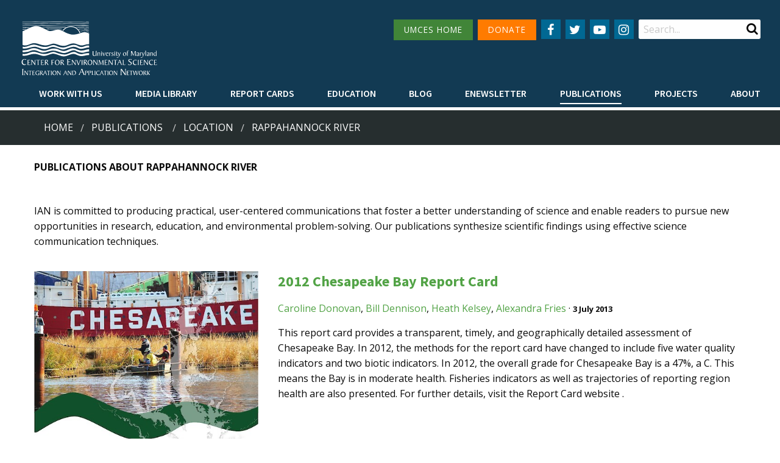

--- FILE ---
content_type: text/html; charset=utf-8
request_url: https://ian.umces.edu/publications/location/rappahannock-river/
body_size: 7128
content:
<!DOCTYPE html>

<html lang="en">

	<head id="html-head">
		<!-- Global site tag (gtag.js) - Google Analytics -->
		<script async src="https://www.googletagmanager.com/gtag/js?id=UA-815284-1"></script>
		<script>
			window.dataLayer = window.dataLayer || [];
			function gtag(){dataLayer.push(arguments);}
			gtag('js', new Date());
			gtag('config', 'UA-815284-1');
		</script>

		<script defer data-domain="ian.umces.edu" src="https://plausible.visualscience.ca/js/script.file-downloads.js"></script>

		<meta http-equiv="content-type" content="text/html; charset=utf-8">
		<meta name="viewport" content="width=device-width, initial-scale=1, maximum-scale=1" />
		<meta http-equiv="X-UA-Compatible" content="IE=edge" />

		<link rel="apple-touch-icon" sizes="180x180" href="/apple-touch-icon.png">
		<link rel="icon" type="image/png" sizes="32x32" href="/favicon-32x32.png">
		<link rel="icon" type="image/png" sizes="16x16" href="/favicon-16x16.png">
		<link rel="manifest" href="/site.webmanifest">
		<link rel="mask-icon" href="/safari-pinned-tab.svg" color="#5bbad5">
		<meta name="msapplication-TileColor" content="#da532c">
		<meta name="theme-color" content="#ffffff">

		<title>Publications | Integration and Application Network</title>
		<meta name="description" content="IAN is committed to producing practical, user-centered communications that foster a better understanding of science and enable readers to pursue new opportunities in research, education, and environmental problem-solving. Our publications synthesize scien">
		<link rel="canonical" href="https://ian.umces.edu/publications/">

		<link rel="canonical" href="https://ian.umces.edu/publications/">
		<meta property="og:title" content="Publications | Integration and Application Network">
		<meta property="og:description" content="IAN is committed to producing practical, user-centered communications that foster a better understanding of science and enable readers to pursue new opportunities in research, education, and environmental problem-solving. Our publications synthesize scien">
		<meta property="og:image" content="https://ian.umces.edu/site/assets/files/1/home.jpg">
		<meta property="og:image:type" content="image/jpg">
		<meta property="og:image:width" content="2048">
		<meta property="og:image:height" content="1365">
		<meta property="og:image:alt" content="null">
		<meta property="og:type" content="website">
		<meta property="og:url" content="https://ian.umces.edu/publications/">
		<meta property="og:locale" content="en_EN">
		<meta name="twitter:card" content="summary">

		<link type="text/css" rel="stylesheet" href="/site/templates/styles/old_site.css?v=2" media="all" />
		<link type="text/css" rel="stylesheet" href="/site/templates/styles/tabsy.css" media="all" />
		<link rel='stylesheet' type='text/css' href='/wire/modules/Fieldtype/FieldtypeComments/comments.css?v=1' />
		<link type="text/css" rel="stylesheet" href="/site/templates/styles/main.css?v=67" media="all" />

		<script src="/site/templates/scripts/jquery_drpl_modified.js"></script>
		<script src="/site/templates/scripts/adaptive_images.js" defer></script>
		<script src="/site/templates/scripts/main.js?v=3" defer></script>
		<script src="/site/templates/scripts/enewsletter_subscribe.js?v=1" defer></script>

		<link rel="stylesheet" type="text/css" href="/site/modules/SearchEngine/themes/default/style.min.css">		
	</head>

	
	<body data-phc="2936" id="html-body" class="html not-front not-logged-in no-sidebars " >

		<!--<noscript aria-hidden="true"><iframe src="https://www.googletagmanager.com/ns.html?id=GTM-MNVVMN9" height="0" width="0" style="display:none;visibility:hidden"></iframe></noscript>-->

		<!-- Header -->
		<header class="header">
			<div class="header__content">
				<div class="top-bar">
					<div class="top-bar-left">
						<div class="logo">
							<a href="/">
								<img alt="IAN logo" id="large_logo" src="/site/assets/files/1/home_ian_2.svg" class="show-for-large" style="width:18vw" alt="" />
								<img alt="IAN logo" src="/site/assets/files/1/home_ian_mobile.svg" class="show-for-small hide-for-large" alt="" />
							</a>
						</div>
					</div>
					<div class="top-bar-hamburger text-right">
						<span data-responsive-toggle="responsive-menu" data-hide-for="large">
							<button class="menu-icon" type="button" data-toggle></button>
						</span>
					</div>
					<div class="top-bar-right" id="responsive-menu" style="display: flex;">
						<div class="top-bar-right__top">

							<nav class="navigation--secondary">
								<ul class="menu">
									<li style="margin-bottom: 15px"><a href="http://www.umces.edu/" class="button secondary menu-green-btn small icon social-button" style="padding: 0 1rem">UMCES HOME</a></li>
									<li style="margin-bottom: 15px"><a href="https://www.givecampus.com/campaigns/2992/donations/new" class="button secondary small icon social-button" style="padding: 0 1rem; background: #FF7B00">DONATE</a></li>
								</ul>
							</nav>

							<nav class="navigation--social menu-centered">
								<ul class="menu">
									<li>
										<a href="
											https://www.facebook.com/IntegrationApplicationNetwork/" class="button secondary small icon social-button" aria-label="Follow us on Facebook">
											<i class="fa fa-facebook" aria-hidden="true"></i>
										</a>
									</li>
									<li>
										<a href="
											https://twitter.com/IAN_UMCES" class="button secondary small icon social-button" aria-label="Follow us on Twitter">
											<i class="fa fa-twitter" aria-hidden="true"></i>
										</a>
									</li>
									<li>
										<a href="
											https://www.youtube.com/channel/UCkQsKU-UnhgRxcfz4VobMaA" class="button secondary small icon social-button" aria-label="Follow us on YouTube">
											<i class="fa fa-youtube-play" aria-hidden="true"></i>
										</a>
									</li>
									<li>
										<a href="
											https://www.instagram.com/ian_umces/?igshid=1eq0annayn7dp" class="button secondary small icon social-button" aria-label="Follow us on Instagram">
											<i class="fa fa-instagram" aria-hidden="true"></i>
										</a>
									</li>
								</ul>
							</nav>
							<div class="region region-search">
								<div id="block-search-form" class="block block-search">
									<div class="content">
										<form id="se-form" action="/search/" role="search">
											<div class="container-inline">
												<h2 class="element-invisible">Search form</h2>
												<div class="form-item form-type-textfield form-item-search-block-form">
													<label class="element-invisible" for="edit-search-block-form--2">Search </label>
													<input type="search" name="q" placeholder="Search..." value="" minlength="3" autocomplete="off" id="edit-search-block-form--2" size="15" maxlength="128" class="form-text" />
												</div>
												<div class="submit-button">
													<input class="button solid form-submit" type="submit" id="edit-submit" />
												</div>
											</div>
										</form>
									</div>
								</div>
							</div>
						</div>
						<div class="top-bar-right__bottom">
							<nav class="navigation--primary">
								<ul class="dropdown menu" data-hover-delay="0" data-closing-time="150" data-parent-link="true" data-responsive-menu="drilldown large-dropdown" data-close-on-click-inside="false">
																	<li>
										<a  style="font-weight: 600 !important" href="/work-with-us/">Work with Us</a>
																				<ul class="menu">
																															<li><a style="font-weight: 600 !important" href="/work-with-us/science-communication-services/">Science communication services</a></li>
																					<li><a style="font-weight: 600 !important" href="/work-with-us/environmental-report-card-production/">Environmental report card production</a></li>
																					<li><a style="font-weight: 600 !important" href="/work-with-us/training-and-capacity-building/">Training and capacity building</a></li>
																					<li><a style="font-weight: 600 !important" href="/work-with-us/stakeholder-engagement/">Stakeholder Engagement</a></li>
																					<li><a style="font-weight: 600 !important" href="/work-with-us/careers/">Careers</a></li>
																				</ul>
																			</li>
																	<li>
										<a  style="font-weight: 600 !important" href="/media-library/">Media Library</a>
																				<ul class="menu">
																																<li><a style="font-weight: 600 !important" href="/media-library/symbols/">Symbols</a></li>
																						<li><a style="font-weight: 600 !important" href="/media-library/graphics/">Graphics</a></li>
																						<li><a style="font-weight: 600 !important" href="/media-library/photos/">Photos</a></li>
																						<li><a style="font-weight: 600 !important" href="/media-library/videos/">Videos</a></li>
																															</ul>
																			</li>
																	<li>
										<a  style="font-weight: 600 !important" href="/report-cards/">Report cards</a>
																			</li>
																	<li>
										<a  style="font-weight: 600 !important" href="/education/">Education</a>
																				<ul class="menu">
																															<li><a style="font-weight: 600 !important" href="/education/professional-certificate/">Professional Certificate</a></li>
																					<li><a style="font-weight: 600 !important" href="/education/mees-graduate-program/">MEES Graduate Program</a></li>
																					<li><a style="font-weight: 600 !important" href="/education/short-courses/">Short Courses</a></li>
																					<li><a style="font-weight: 600 !important" href="/education/initiatives/">Initiatives</a></li>
																				</ul>
																			</li>
																	<li>
										<a  style="font-weight: 600 !important" href="/blog/">Blog</a>
																			</li>
																	<li>
										<a  style="font-weight: 600 !important" href="/enewsletter/">Enewsletter</a>
																			</li>
																	<li>
										<a class="active" style="font-weight: 600 !important" href="/publications/">Publications</a>
																				<ul class="menu">
																																											<li><a style="font-weight: 600 !important" href="/publications/books/">Books</a></li>
																																												<li><a style="font-weight: 600 !important" href="/publications/report-cards/">Report Cards</a></li>
																																												<li><a style="font-weight: 600 !important" href="/publications/newsletters/">Newsletters</a></li>
																																												<li><a style="font-weight: 600 !important" href="/publications/reports/">Reports</a></li>
																																												<li><a style="font-weight: 600 !important" href="/publications/brochures/">Brochures</a></li>
																																												<li><a style="font-weight: 600 !important" href="/publications/posters/">Posters</a></li>
																																																																		<li><a style="font-weight: 600 !important" href="/publications/papers/">Papers</a></li>
																																										</ul>
																			</li>
																	<li>
										<a  style="font-weight: 600 !important" href="/projects/">Projects</a>
																			</li>
																	<li>
										<a  style="font-weight: 600 !important" href="/about/">About</a>
																				<ul class="menu">
																															<li><a style="font-weight: 600 !important" href="/about/who-we-are/">Who we are</a></li>
																					<li><a style="font-weight: 600 !important" href="/about/what-we-do/">What we do</a></li>
																					<li><a style="font-weight: 600 !important" href="/about/our-mission/">Our Mission</a></li>
																					<li><a style="font-weight: 600 !important" href="/about/history/">History</a></li>
																					<li><a style="font-weight: 600 !important" href="/about/partnerships/">Partnerships</a></li>
																					<li><a style="font-weight: 600 !important" href="/about/contact/">Contact</a></li>
																					<li><a style="font-weight: 600 !important" href="/about/land-acknowledgment-statement/">Land Acknowledgment Statement</a></li>
																					<li><a style="font-weight: 600 !important" href="/about/project-videos/">Project Videos</a></li>
																				</ul>
																			</li>
																</ul>
							</nav>
						</div>
					</div>
				</div>
							</div>

			
		</header>

				<div class="bg--dark-blue" style="margin-top: 5px; background: #262e2f">
			<div class="row breadcrumbs__wrapper" style="padding: 1rem">
				<div class="small-12 medium-12 large-12 columns">
					<nav aria-label="You are here:">
						<ul class='breadcrumbs'><li><a href='/'>Home</a></li><li><a href='/publications/'>Publications</a> </li><li>location</li><li><a href='/publications/location/rappahannock-river/'>rappahannock river</a></li></ul>					</nav>
				</div>
			</div>
		</div>
		

		<!-- Main -->
		<main id="main" class="main clearfix">
			<a id="main-content"></a>
			<div class="row no-padding">
				<nav class="navigation--tabs small-12 medium-12 large-12 columns"></nav>
			</div>
			<div class="region region-content">
				<div id="block-system-main" class="block block-system">
					<div id="page-content" class="content">
    <div class="panel--one-column">
        <div class="pane-content">
            <div class="view view-ian-news view-id-ian_news view-display-id-news__news_and_events view-news--news-events view-dom-id-20a0df6d514573ec3dddc03c95ffb2dc">      <div class="view-content">
                <div class="view-content">
                                                        <div class="row no-padding" style="padding-top: 25px">
                        <div class="small-12 columns main">
                            <h5>Publications about Rappahannock River</h5>
                        </div>
                    </div>
                                                            <div class="row no-padding" style="padding-top: 25px">
                        <div class="small-12 columns main">
                            <p>IAN is committed to producing practical, user-centered communications that foster a better understanding of science and enable readers to pursue new opportunities in research, education, and environmental problem-solving. Our publications synthesize scientific findings using effective science communication techniques.</p>                        </div>
                    </div>
                    <div class='blog-posts'>
			<article class='blog-post blog-post-summary'>

				<div class='views-row views-row-1 views-row-odd views-row-first'>
					<div class='news news--teaser'>
						<div class='row no-padding'>
								<div class='small-12 medium-4 large-5 xlarge-4 xxlarge-3 columns teaser__image'>
									<noscript aria-hidden='true' class='adaptive-image adaptive-image-processed' data-adaptive-image-breakpoints='640 1024' data-adaptive-image-640-img='<img class=&quot;adaptive-image&quot; data-adaptive-image-breakpoint=&quot;640&quot; typeof=&quot;foaf:Image&quot; src=&quot;/site/assets/files/11049/2012-chesapeake-bay-report-card-1.480x0.jpg&quot; width=&quot;480&quot; alt=&quot;2012 Chesapeake Bay Report Card (Page 1)&quot; />' data-adaptive-image-1024-img='<img class=&quot;adaptive-image&quot; data-adaptive-image-breakpoint=&quot;1024&quot; typeof=&quot;foaf:Image&quot; src=&quot;/site/assets/files/11049/2012-chesapeake-bay-report-card-1.640x0.jpg&quot; width=&quot;640&quot; alt=&quot;2012 Chesapeake Bay Report Card (Page 1)&quot; />' data-adaptive-image-max-img='<img class=&quot;adaptive-image&quot; data-adaptive-image-breakpoint=&quot;max&quot; typeof=&quot;foaf:Image&quot; src=&quot;/site/assets/files/11049/2012-chesapeake-bay-report-card-1.480x0.jpg&quot; width=&quot;480&quot; alt=&quot;2012 Chesapeake Bay Report Card (Page 1)&quot; />'><img typeof='foaf:Image' src='/site/assets/files/11049/2012-chesapeake-bay-report-card-1.480x0.jpg' width='480' alt='2012 Chesapeake Bay Report Card (Page 1)' /></noscript><img class='adaptive-image' data-adaptive-image-breakpoint='max' typeof='foaf:Image' src='/site/assets/files/11049/2012-chesapeake-bay-report-card-1.480x0.jpg' width='480' alt='2012 Chesapeake Bay Report Card (Page 1)'>
								</div>
							<div class='small-12 medium-8 large-7 xlarge-8 xxlarge-9 columns teaser__content'>
								<h4 class='teaser__title'><a href='/publications/2012-chesapeake-bay-report-card/'>2012 Chesapeake Bay Report Card</a></h4>
								<p><strong></strong></p>
								
								<a href="/about/who-we-are/caroline-donovan/">Caroline Donovan</a>, <a href="/about/who-we-are/bill-dennison/">Bill Dennison</a>, <a href="/about/who-we-are/heath-kelsey/">Heath Kelsey</a>, <a href="/about/who-we-are/alexandra-fries/">Alexandra Fries</a> &middot; 
	<span class='date'>
		<time class='date' datetime='2013-07-03'>3 July 2013</time>
	</span>
	
								
								
								<div class='field field-name-field-teaser-description field-type-text-long field-label-hidden'>
									<div class='field-items'>
										<div class='field-item even field-'><p>This report card provides a transparent, timely, and geographically detailed assessment of Chesapeake Bay. In 2012, the methods for the report card have changed to include five water quality indicators and two biotic indicators. In 2012, the overall grade for Chesapeake Bay is a 47%, a C. This means the Bay is in moderate health. Fisheries indicators as well as trajectories of reporting region health are also presented. For further details, visit the Report Card website .</p></div>
									</div>
								</div>
							</div>
						</div>
					</div>
				</div>
			</article>
		
			<article class='blog-post blog-post-summary'>

				<div class='views-row views-row-1 views-row-odd views-row-first'>
					<div class='news news--teaser'>
						<div class='row no-padding'>
								<div class='small-12 medium-4 large-5 xlarge-4 xxlarge-3 columns teaser__image'>
									<noscript aria-hidden='true' class='adaptive-image adaptive-image-processed' data-adaptive-image-breakpoints='640 1024' data-adaptive-image-640-img='<img class=&quot;adaptive-image&quot; data-adaptive-image-breakpoint=&quot;640&quot; typeof=&quot;foaf:Image&quot; src=&quot;/site/assets/files/11001/2011-chesapeake-bay-report-card-1.480x0.jpg&quot; width=&quot;480&quot; alt=&quot;2011 Chesapeake Bay Report Card (Page 1)&quot; />' data-adaptive-image-1024-img='<img class=&quot;adaptive-image&quot; data-adaptive-image-breakpoint=&quot;1024&quot; typeof=&quot;foaf:Image&quot; src=&quot;/site/assets/files/11001/2011-chesapeake-bay-report-card-1.640x0.jpg&quot; width=&quot;640&quot; alt=&quot;2011 Chesapeake Bay Report Card (Page 1)&quot; />' data-adaptive-image-max-img='<img class=&quot;adaptive-image&quot; data-adaptive-image-breakpoint=&quot;max&quot; typeof=&quot;foaf:Image&quot; src=&quot;/site/assets/files/11001/2011-chesapeake-bay-report-card-1.480x0.jpg&quot; width=&quot;480&quot; alt=&quot;2011 Chesapeake Bay Report Card (Page 1)&quot; />'><img typeof='foaf:Image' src='/site/assets/files/11001/2011-chesapeake-bay-report-card-1.480x0.jpg' width='480' alt='2011 Chesapeake Bay Report Card (Page 1)' /></noscript><img class='adaptive-image' data-adaptive-image-breakpoint='max' typeof='foaf:Image' src='/site/assets/files/11001/2011-chesapeake-bay-report-card-1.480x0.jpg' width='480' alt='2011 Chesapeake Bay Report Card (Page 1)'>
								</div>
							<div class='small-12 medium-8 large-7 xlarge-8 xxlarge-9 columns teaser__content'>
								<h4 class='teaser__title'><a href='/publications/2011-chesapeake-bay-report-card/'>2011 Chesapeake Bay Report Card</a></h4>
								<p><strong></strong></p>
								
								<a href="/about/who-we-are/bill-dennison/">Bill Dennison</a>, <a href="/about/who-we-are/caroline-donovan/">Caroline Donovan</a>, <a href="/about/who-we-are/jonathan-kellogg/">Jonathan Kellogg</a>, <a href="/about/who-we-are/alexandra-fries/">Alexandra Fries</a> &middot; 
	<span class='date'>
		<time class='date' datetime='2012-04-17'>17 April 2012</time>
	</span>
	
								
								
								<div class='field field-name-field-teaser-description field-type-text-long field-label-hidden'>
									<div class='field-items'>
										<div class='field-item even field-'><p>This report card provides a transparent, timely, and geographically detailed assessment of Chesapeake Bay. The overall health of Chesapeake Bay, determined using water quality and biotic indicators, declined slightly in 2011. The overall grade of D+ was a decrease for the second year in a row, down from a C- in 2010. Only two reporting regions, the Patapsco and Back Rivers, and the Lower Western Shore (MD), had improved grades in 2011.</p></div>
									</div>
								</div>
							</div>
						</div>
					</div>
				</div>
			</article>
		
			<article class='blog-post blog-post-summary'>

				<div class='views-row views-row-1 views-row-odd views-row-first'>
					<div class='news news--teaser'>
						<div class='row no-padding'>
								<div class='small-12 medium-4 large-5 xlarge-4 xxlarge-3 columns teaser__image'>
									<noscript aria-hidden='true' class='adaptive-image adaptive-image-processed' data-adaptive-image-breakpoints='640 1024' data-adaptive-image-640-img='<img class=&quot;adaptive-image&quot; data-adaptive-image-breakpoint=&quot;640&quot; typeof=&quot;foaf:Image&quot; src=&quot;/site/assets/files/10950/chesapeake-bay-report-card-2010-1.480x0.jpg&quot; width=&quot;480&quot; alt=&quot;Chesapeake Bay Report Card 2010 (Page 1)&quot; />' data-adaptive-image-1024-img='<img class=&quot;adaptive-image&quot; data-adaptive-image-breakpoint=&quot;1024&quot; typeof=&quot;foaf:Image&quot; src=&quot;/site/assets/files/10950/chesapeake-bay-report-card-2010-1.640x0.jpg&quot; width=&quot;640&quot; alt=&quot;Chesapeake Bay Report Card 2010 (Page 1)&quot; />' data-adaptive-image-max-img='<img class=&quot;adaptive-image&quot; data-adaptive-image-breakpoint=&quot;max&quot; typeof=&quot;foaf:Image&quot; src=&quot;/site/assets/files/10950/chesapeake-bay-report-card-2010-1.480x0.jpg&quot; width=&quot;480&quot; alt=&quot;Chesapeake Bay Report Card 2010 (Page 1)&quot; />'><img typeof='foaf:Image' src='/site/assets/files/10950/chesapeake-bay-report-card-2010-1.480x0.jpg' width='480' alt='Chesapeake Bay Report Card 2010 (Page 1)' /></noscript><img class='adaptive-image' data-adaptive-image-breakpoint='max' typeof='foaf:Image' src='/site/assets/files/10950/chesapeake-bay-report-card-2010-1.480x0.jpg' width='480' alt='Chesapeake Bay Report Card 2010 (Page 1)'>
								</div>
							<div class='small-12 medium-8 large-7 xlarge-8 xxlarge-9 columns teaser__content'>
								<h4 class='teaser__title'><a href='/publications/chesapeake-bay-report-card-2010/'>Chesapeake Bay Report Card 2010</a></h4>
								<p><strong></strong></p>
								
								<a href="/about/who-we-are/bill-dennison/">Bill Dennison</a>, <a href="/about/who-we-are/heath-kelsey/">Heath Kelsey</a>, <a href="/about/who-we-are/caroline-donovan/">Caroline Donovan</a>, <a href="/about/who-we-are/sara-powell/">Sara Powell</a> &middot; 
	<span class='date'>
		<time class='date' datetime='2011-04-27'>27 April 2011</time>
	</span>
	
								
								
								<div class='field field-name-field-teaser-description field-type-text-long field-label-hidden'>
									<div class='field-items'>
										<div class='field-item even field-'><p>This report card provides a transparent, timely, and geographically detailed assessment of 2010 Chesapeake Bay health. The overall health of Chesapeake Bay, assessed using water quality and biotic indicators, declined slightly in 2010. The overall grade decreased from a C in 2009 to C- in 2010. Only two reporting regions (James River and York River) had improved grades in 2010, three were unchanged, and nine declined.</p></div>
									</div>
								</div>
							</div>
						</div>
					</div>
				</div>
			</article>
		
			<article class='blog-post blog-post-summary'>

				<div class='views-row views-row-1 views-row-odd views-row-first'>
					<div class='news news--teaser'>
						<div class='row no-padding'>
								<div class='small-12 medium-4 large-5 xlarge-4 xxlarge-3 columns teaser__image'>
									<noscript aria-hidden='true' class='adaptive-image adaptive-image-processed' data-adaptive-image-breakpoints='640 1024' data-adaptive-image-640-img='<img class=&quot;adaptive-image&quot; data-adaptive-image-breakpoint=&quot;640&quot; typeof=&quot;foaf:Image&quot; src=&quot;/site/assets/files/10906/chesapeake-bay-report-card-2009-1.480x0.jpg&quot; width=&quot;480&quot; alt=&quot;Chesapeake Bay Report Card 2009 (Page 1)&quot; />' data-adaptive-image-1024-img='<img class=&quot;adaptive-image&quot; data-adaptive-image-breakpoint=&quot;1024&quot; typeof=&quot;foaf:Image&quot; src=&quot;/site/assets/files/10906/chesapeake-bay-report-card-2009-1.640x0.jpg&quot; width=&quot;640&quot; alt=&quot;Chesapeake Bay Report Card 2009 (Page 1)&quot; />' data-adaptive-image-max-img='<img class=&quot;adaptive-image&quot; data-adaptive-image-breakpoint=&quot;max&quot; typeof=&quot;foaf:Image&quot; src=&quot;/site/assets/files/10906/chesapeake-bay-report-card-2009-1.480x0.jpg&quot; width=&quot;480&quot; alt=&quot;Chesapeake Bay Report Card 2009 (Page 1)&quot; />'><img typeof='foaf:Image' src='/site/assets/files/10906/chesapeake-bay-report-card-2009-1.480x0.jpg' width='480' alt='Chesapeake Bay Report Card 2009 (Page 1)' /></noscript><img class='adaptive-image' data-adaptive-image-breakpoint='max' typeof='foaf:Image' src='/site/assets/files/10906/chesapeake-bay-report-card-2009-1.480x0.jpg' width='480' alt='Chesapeake Bay Report Card 2009 (Page 1)'>
								</div>
							<div class='small-12 medium-8 large-7 xlarge-8 xxlarge-9 columns teaser__content'>
								<h4 class='teaser__title'><a href='/publications/chesapeake-bay-report-card-2009/'>Chesapeake Bay Report Card 2009</a></h4>
								<p><strong></strong></p>
								
								<a href="/about/who-we-are/caroline-donovan/">Caroline Donovan</a>, <a href="/about/who-we-are/heath-kelsey/">Heath Kelsey</a>, <a href="/about/who-we-are/sara-powell/">Sara Powell</a> &middot; 
	<span class='date'>
		<time class='date' datetime='2010-05-18'>18 May 2010</time>
	</span>
	
								
								
								<div class='field field-name-field-teaser-description field-type-text-long field-label-hidden'>
									<div class='field-items'>
										<div class='field-item even field-'><p>This report card provides a transparent, timely, and geographically detailed assessment of 2009 Chesapeake Bay habitat health. The overall health of Chesapeake Bay, assessed using water quality and biotic indicators, was the best it has been since 2002. The overall grade improved from C- in 2008 to C in 2009. Eight reporting regions had improved grades in 2009, four were unchanged, and two had slightly worse grades.</p></div>
									</div>
								</div>
							</div>
						</div>
					</div>
				</div>
			</article>
		
			<article class='blog-post blog-post-summary'>

				<div class='views-row views-row-1 views-row-odd views-row-first'>
					<div class='news news--teaser'>
						<div class='row no-padding'>
								<div class='small-12 medium-4 large-5 xlarge-4 xxlarge-3 columns teaser__image'>
									<noscript aria-hidden='true' class='adaptive-image adaptive-image-processed' data-adaptive-image-breakpoints='640 1024' data-adaptive-image-640-img='<img class=&quot;adaptive-image&quot; data-adaptive-image-breakpoint=&quot;640&quot; typeof=&quot;foaf:Image&quot; src=&quot;/site/assets/files/10861/2008-chesapeake-bay-report-card-1.480x0.jpg&quot; width=&quot;480&quot; alt=&quot;2008 Chesapeake Bay Report Card (Page 1)&quot; />' data-adaptive-image-1024-img='<img class=&quot;adaptive-image&quot; data-adaptive-image-breakpoint=&quot;1024&quot; typeof=&quot;foaf:Image&quot; src=&quot;/site/assets/files/10861/2008-chesapeake-bay-report-card-1.640x0.jpg&quot; width=&quot;640&quot; alt=&quot;2008 Chesapeake Bay Report Card (Page 1)&quot; />' data-adaptive-image-max-img='<img class=&quot;adaptive-image&quot; data-adaptive-image-breakpoint=&quot;max&quot; typeof=&quot;foaf:Image&quot; src=&quot;/site/assets/files/10861/2008-chesapeake-bay-report-card-1.480x0.jpg&quot; width=&quot;480&quot; alt=&quot;2008 Chesapeake Bay Report Card (Page 1)&quot; />'><img typeof='foaf:Image' src='/site/assets/files/10861/2008-chesapeake-bay-report-card-1.480x0.jpg' width='480' alt='2008 Chesapeake Bay Report Card (Page 1)' /></noscript><img class='adaptive-image' data-adaptive-image-breakpoint='max' typeof='foaf:Image' src='/site/assets/files/10861/2008-chesapeake-bay-report-card-1.480x0.jpg' width='480' alt='2008 Chesapeake Bay Report Card (Page 1)'>
								</div>
							<div class='small-12 medium-8 large-7 xlarge-8 xxlarge-9 columns teaser__content'>
								<h4 class='teaser__title'><a href='/publications/2008-chesapeake-bay-report-card/'>2008 Chesapeake Bay Report Card</a></h4>
								<p><strong></strong></p>
								
								<a href="/about/who-we-are/ben-longstaff/">Ben Longstaff</a>, <a href="/about/who-we-are/michael-williams/">Michael Williams</a>, <a href="/about/who-we-are/caroline-donovan/">Caroline Donovan</a>, <a href="/about/who-we-are/emily-nauman/">Emily Nauman</a>, <a href="/about/who-we-are/heath-kelsey/">Heath Kelsey</a> &middot; 
	<span class='date'>
		<time class='date' datetime='2009-04-02'>2 April 2009</time>
	</span>
	
								
								
								<div class='field field-name-field-teaser-description field-type-text-long field-label-hidden'>
									<div class='field-items'>
										<div class='field-item even field-'><p>This report card provides a transparent, timely, and geographically detailed annual assessment of 2008 Chesapeake Bay habitat health. This is the third year that the report card has been released. This report card rates 15 reporting regions of the Bay using six indicators that are combined into a single overarching index of habitat health. The overall health of Chesapeake Bay was poor in 2008, obtaining a grade of C-.</p></div>
									</div>
								</div>
							</div>
						</div>
					</div>
				</div>
			</article>
		
			<article class='blog-post blog-post-summary'>

				<div class='views-row views-row-1 views-row-odd views-row-first'>
					<div class='news news--teaser'>
						<div class='row no-padding'>
								<div class='small-12 medium-4 large-5 xlarge-4 xxlarge-3 columns teaser__image'>
									<noscript aria-hidden='true' class='adaptive-image adaptive-image-processed' data-adaptive-image-breakpoints='640 1024' data-adaptive-image-640-img='<img class=&quot;adaptive-image&quot; data-adaptive-image-breakpoint=&quot;640&quot; typeof=&quot;foaf:Image&quot; src=&quot;/site/assets/files/10844/chesapeake-bay-health-report-card-2007-1.480x0.jpg&quot; width=&quot;480&quot; alt=&quot;Chesapeake Bay Health Report Card: 2007 (Page 1)&quot; />' data-adaptive-image-1024-img='<img class=&quot;adaptive-image&quot; data-adaptive-image-breakpoint=&quot;1024&quot; typeof=&quot;foaf:Image&quot; src=&quot;/site/assets/files/10844/chesapeake-bay-health-report-card-2007-1.640x0.jpg&quot; width=&quot;640&quot; alt=&quot;Chesapeake Bay Health Report Card: 2007 (Page 1)&quot; />' data-adaptive-image-max-img='<img class=&quot;adaptive-image&quot; data-adaptive-image-breakpoint=&quot;max&quot; typeof=&quot;foaf:Image&quot; src=&quot;/site/assets/files/10844/chesapeake-bay-health-report-card-2007-1.480x0.jpg&quot; width=&quot;480&quot; alt=&quot;Chesapeake Bay Health Report Card: 2007 (Page 1)&quot; />'><img typeof='foaf:Image' src='/site/assets/files/10844/chesapeake-bay-health-report-card-2007-1.480x0.jpg' width='480' alt='Chesapeake Bay Health Report Card: 2007 (Page 1)' /></noscript><img class='adaptive-image' data-adaptive-image-breakpoint='max' typeof='foaf:Image' src='/site/assets/files/10844/chesapeake-bay-health-report-card-2007-1.480x0.jpg' width='480' alt='Chesapeake Bay Health Report Card: 2007 (Page 1)'>
								</div>
							<div class='small-12 medium-8 large-7 xlarge-8 xxlarge-9 columns teaser__content'>
								<h4 class='teaser__title'><a href='/publications/chesapeake-bay-health-report-card-2007/'>Chesapeake Bay Health Report Card: 2007</a></h4>
								<p><strong></strong></p>
								
								<a href="/about/who-we-are/ben-longstaff/">Ben Longstaff</a>, <a href="/about/who-we-are/caroline-donovan/">Caroline Donovan</a> &middot; 
	<span class='date'>
		<time class='date' datetime='2008-04-03'>3 April 2008</time>
	</span>
	
								
								
								<div class='field field-name-field-teaser-description field-type-text-long field-label-hidden'>
									<div class='field-items'>
										<div class='field-item even field-'><p>This report card provides a transparent, timely, and geographically detailed annual assessment of 2007 Chesapeake Bay habitat health. This is the second year that the report card has been released. This report card rates 15 reporting regions of the Bay using six indicators that are combined into a single overarching index of habitat health. Habitat health is defined as progress of the six indicators towards established scientifically derived ecological thresholds or goals.</p></div>
									</div>
								</div>
							</div>
						</div>
					</div>
				</div>
			</article>
		
			<article class='blog-post blog-post-summary'>

				<div class='views-row views-row-1 views-row-odd views-row-first'>
					<div class='news news--teaser'>
						<div class='row no-padding'>
								<div class='small-12 medium-4 large-5 xlarge-4 xxlarge-3 columns teaser__image'>
									<noscript aria-hidden='true' class='adaptive-image adaptive-image-processed' data-adaptive-image-breakpoints='640 1024' data-adaptive-image-640-img='<img class=&quot;adaptive-image&quot; data-adaptive-image-breakpoint=&quot;640&quot; typeof=&quot;foaf:Image&quot; src=&quot;/site/assets/files/10833/effects-of-nutrient-enrichment-in-the-nations-estuaries-a-decade-of-change-1.480x0.jpg&quot; width=&quot;480&quot; alt=&quot;Effects of nutrient enrichment in the Nation's estuaries: A decade of change (Page 1)&quot; />' data-adaptive-image-1024-img='<img class=&quot;adaptive-image&quot; data-adaptive-image-breakpoint=&quot;1024&quot; typeof=&quot;foaf:Image&quot; src=&quot;/site/assets/files/10833/effects-of-nutrient-enrichment-in-the-nations-estuaries-a-decade-of-change-1.640x0.jpg&quot; width=&quot;640&quot; alt=&quot;Effects of nutrient enrichment in the Nation's estuaries: A decade of change (Page 1)&quot; />' data-adaptive-image-max-img='<img class=&quot;adaptive-image&quot; data-adaptive-image-breakpoint=&quot;max&quot; typeof=&quot;foaf:Image&quot; src=&quot;/site/assets/files/10833/effects-of-nutrient-enrichment-in-the-nations-estuaries-a-decade-of-change-1.480x0.jpg&quot; width=&quot;480&quot; alt=&quot;Effects of nutrient enrichment in the Nation's estuaries: A decade of change (Page 1)&quot; />'><img typeof='foaf:Image' src='/site/assets/files/10833/effects-of-nutrient-enrichment-in-the-nations-estuaries-a-decade-of-change-1.480x0.jpg' width='480' alt='Effects of nutrient enrichment in the Nation's estuaries: A decade of change (Page 1)' /></noscript><img class='adaptive-image' data-adaptive-image-breakpoint='max' typeof='foaf:Image' src='/site/assets/files/10833/effects-of-nutrient-enrichment-in-the-nations-estuaries-a-decade-of-change-1.480x0.jpg' width='480' alt='Effects of nutrient enrichment in the Nation's estuaries: A decade of change (Page 1)'>
								</div>
							<div class='small-12 medium-8 large-7 xlarge-8 xxlarge-9 columns teaser__content'>
								<h4 class='teaser__title'><a href='/publications/effects-of-nutrient-enrichment-in-the-nations-estuaries-a-decade-of-change/'>Effects of nutrient enrichment in the Nation's estuaries: A decade of change</a></h4>
								<p><strong></strong></p>
								
								Bricker S, Longstaff BJ, Dennison WC, Jones AB, Boicourt K, Wicks EC and Woerner JL &middot; 
	<span class='date'>
		<time class='date' datetime='2007-07-31'>31 July 2007</time>
	</span>
	
								
								
								<div class='field field-name-field-teaser-description field-type-text-long field-label-hidden'>
									<div class='field-items'>
										<div class='field-item even field-'><p>This report provides an assessment of eutrophic conditions for 141 U.S. estuaries. The report was based on data and information provided by scientists and experts from around the country. Results from the assessment show that two-thirds of the estuaries evaluated exhibited moderate to high levels of eutrophication. Report production was a collaborative effort between Suzanne Bricker (NOAA NCCOS), EcoCheck (NOAA-UMCES Partnership) and IAN. More information is available from the NEEA website.</p></div>
									</div>
								</div>
							</div>
						</div>
					</div>
				</div>
			</article>
		
			<article class='blog-post blog-post-summary'>

				<div class='views-row views-row-1 views-row-odd views-row-first'>
					<div class='news news--teaser'>
						<div class='row no-padding'>
								<div class='small-12 medium-4 large-5 xlarge-4 xxlarge-3 columns teaser__image'>
									<noscript aria-hidden='true' class='adaptive-image adaptive-image-processed' data-adaptive-image-breakpoints='640 1024' data-adaptive-image-640-img='<img class=&quot;adaptive-image&quot; data-adaptive-image-breakpoint=&quot;640&quot; typeof=&quot;foaf:Image&quot; src=&quot;/site/assets/files/10829/chesapeake-bay-habitat-health-report-card-2006-1.480x0.jpg&quot; width=&quot;480&quot; alt=&quot;Chesapeake Bay Habitat Health Report Card: 2006 (Page 1)&quot; />' data-adaptive-image-1024-img='<img class=&quot;adaptive-image&quot; data-adaptive-image-breakpoint=&quot;1024&quot; typeof=&quot;foaf:Image&quot; src=&quot;/site/assets/files/10829/chesapeake-bay-habitat-health-report-card-2006-1.640x0.jpg&quot; width=&quot;640&quot; alt=&quot;Chesapeake Bay Habitat Health Report Card: 2006 (Page 1)&quot; />' data-adaptive-image-max-img='<img class=&quot;adaptive-image&quot; data-adaptive-image-breakpoint=&quot;max&quot; typeof=&quot;foaf:Image&quot; src=&quot;/site/assets/files/10829/chesapeake-bay-habitat-health-report-card-2006-1.480x0.jpg&quot; width=&quot;480&quot; alt=&quot;Chesapeake Bay Habitat Health Report Card: 2006 (Page 1)&quot; />'><img typeof='foaf:Image' src='/site/assets/files/10829/chesapeake-bay-habitat-health-report-card-2006-1.480x0.jpg' width='480' alt='Chesapeake Bay Habitat Health Report Card: 2006 (Page 1)' /></noscript><img class='adaptive-image' data-adaptive-image-breakpoint='max' typeof='foaf:Image' src='/site/assets/files/10829/chesapeake-bay-habitat-health-report-card-2006-1.480x0.jpg' width='480' alt='Chesapeake Bay Habitat Health Report Card: 2006 (Page 1)'>
								</div>
							<div class='small-12 medium-8 large-7 xlarge-8 xxlarge-9 columns teaser__content'>
								<h4 class='teaser__title'><a href='/publications/chesapeake-bay-habitat-health-report-card-2006/'>Chesapeake Bay Habitat Health Report Card: 2006</a></h4>
								<p><strong></strong></p>
								
								<a href="/about/who-we-are/ben-longstaff/">Ben Longstaff</a>, <a href="/about/who-we-are/michael-williams/">Michael Williams</a>, <a href="/about/who-we-are/caroline-donovan/">Caroline Donovan</a>, <a href="/about/who-we-are/bill-dennison/">Bill Dennison</a> &middot; 
	<span class='date'>
		<time class='date' datetime='2007-04-18'>18 April 2007</time>
	</span>
	
								
								
								<div class='field field-name-field-teaser-description field-type-text-long field-label-hidden'>
									<div class='field-items'>
										<div class='field-item even field-'><p>This report card provides a transparent, timely, and geographically detailed annual assessment of 2006 Chesapeake Bay habitat health. A report card will be released each year, in early to mid April, providing an assessment of the previous year’s habitat health. 2006 is the first year that the report card has been released. This report card rates 15 reporting regions of the Bay using six indicators that are combined into a single overarching index of habitat health.</p></div>
									</div>
								</div>
							</div>
						</div>
					</div>
				</div>
			</article>
		</div>                </div>
            </div>
        </div>
    </div>
</div></div>
				</div>
			</div>
		</main>
		<!-- /Main -->


		<!-- Footer -->
		<footer class="footer">
			<div class="row">
				<div class="small-12 medium-4 columns">
					<div class="region region-footer-first">
						<div class="block block--footer-menu">
							<h2>UMCES Links</h2>
							<nav class="navigation--footer">
								<ul class="menu">
																	<li class="leaf"><a href="https://www.umces.edu/" title="">Home</a></li>
																	<li class="leaf"><a href="https://www.umces.edu/about" title="">About</a></li>
																	<li class="leaf"><a href="https://www.umces.edu/campuses" title="">Campuses</a></li>
																	<li class="leaf"><a href="https://www.umces.edu/news-events" title="">News &amp; Events</a></li>
																	<li class="leaf"><a href="https://www.umces.edu/directory" title="">Directory</a></li>
																	<li class="leaf"><a href="https://www.umces.edu/employment" title="">Employment</a></li>
																	<li class="leaf"><a href="https://www.umces.edu/core-research-areas" title="">Research</a></li>
																	<li class="leaf"><a href="https://www.umces.edu/press-room" title="">Press Room</a></li>
																</ul>
							</nav>
						</div>
					</div>
				</div>
				<div class="small-12 medium-4 columns">
					<div class="region region-footer-second">
						<div class="block block--footer-contact">
							<h2>Contact Info</h2>
							<p><a href="https://www.google.com/maps/place/University+of+Maryland+Center+for+Environmental+Science/@38.5901837,-76.1301606,15z/data=!4m2!3m1!1s0x0:0x75cd1d1d32d549c9?sa=X&amp;ved=0ahUKEwjeqs2gjdbQAhUL1oMKHW5KAq4Q_BIIajAK">115 West Street, Annapolis, MD 21401</a></p>
							<p>410-221-2048</p>
							<p><a class="button" style="font-weight: 600 !important" href="/about/contact/">Contact</a></p>
						</div>
					</div>
				</div>
				<div class="small-12 medium-4 columns">
					<div class="region region-footer-third">
						<div class="block block--footer-newsletter">
							<h2>Enewsletter</h2>
							<p>Subscribe to our enewsletter</p>
							<form class="InputfieldForm" id="newsletter-subscribe-form" name="newsletter-subscribe-form" method="post" action="./" onsubmit="return enewsletterSubscribe(event)" data-colspacing="1"><ul class='Inputfields'><li class='Inputfield InputfieldEmail Inputfield_email ui-widget collapsed9 InputfieldStateRequired' id='wrap_email'><label class='InputfieldHeader ui-widget-header' for='email'> </label><div class='InputfieldContent ui-widget-content'><input id="email" name="email" class="form-control required InputfieldMaxWidth" type="email" maxlength="250" placeholder="Email Address" required="required" /></div></li><li class='Inputfield InputfieldTextarea Inputfield_comment ui-widget' id='wrap_comment' style='display:none'><label class='InputfieldHeader ui-widget-header' for='comment'>Comment<i title='Toggle open/close' class='toggle-icon fa fa-fw fa-angle-down' data-to='fa-angle-down fa-angle-right'></i></label><div class='InputfieldContent ui-widget-content'><textarea class="InputfieldMaxWidth" id="comment" name="comment" rows="5"></textarea></div></li><li class='Inputfield InputfieldSubmit Inputfield_enewsletter_subscribe_submit ui-widget' id='wrap_enewsletter_subscribe_submit'><div class='InputfieldContent ui-widget-content'><button class="ui-button ui-widget ui-state-default ui-corner-all button" id="enewsletter_subscribe_submit" name="enewsletter_subscribe_submit" value="Subscribe" type="submit"><span class='ui-button-text'>Subscribe</span></button></div></li></ul><input type='hidden' name='_InputfieldForm' value='newsletter-subscribe-form' /></form>						</div>
					</div>
				</div>
			</div>
		</footer>
		<footer class="footer--bottom">
		<div class="row">
			<div class="small-12 column text-center">
				Copyright 2026 UMCES | <a href="https://www.umces.edu/terms-use">Privacy/Terms of Use</a> | An Institution of the University System of Maryland
			</div>
		</div>
		</footer>

		<script type="text/javascript" src="/site/templates/scripts/app.min.js"></script>

	<script defer src='/site/modules/PageHitCounter/PageHitCounter.min.js'></script></body>

</html>

--- FILE ---
content_type: text/javascript
request_url: https://ian.umces.edu/site/templates/scripts/app.min.js
body_size: 35339
content:
"use strict";window.whatInput=function(){var e,t=[],i=!1,n=null,o=["button","checkbox","file","image","radio","reset","submit"],s=$(),a=[16,17,18,91,93],r={keydown:"keyboard",keyup:"keyboard",mousedown:"mouse",mousemove:"mouse",MSPointerDown:"pointer",MSPointerMove:"pointer",pointerdown:"pointer",pointermove:"pointer",touchstart:"touch"};r[$()]="mouse";var l,u=[],d={9:"tab",13:"enter",16:"shift",27:"esc",32:"space",37:"left",38:"up",39:"right",40:"down"},c={2:"touch",3:"touch",4:"mouse"};function h(){m(),g(event),i=!0,l=window.setTimeout(function(){i=!1},650)}function f(e){i||g(e)}function p(e){m(),g(e)}function m(){window.clearTimeout(l)}function g(i){var s=b(i),l=r[i.type];if("pointer"===l&&(l=function(e){return"number"==typeof e.pointerType?c[e.pointerType]:"pen"===e.pointerType?"touch":e.pointerType}(i)),n!==l){var u=function(e){return e.target||e.srcElement}(i),h=u.nodeName.toLowerCase(),f="input"===h?u.getAttribute("type"):null;!e.hasAttribute("data-whatinput-formtyping")&&n&&"keyboard"===l&&"tab"!==d[s]&&("textarea"===h||"select"===h||"input"===h&&o.indexOf(f)<0)||a.indexOf(s)>-1||v(l)}"keyboard"===l&&function(e){-1===t.indexOf(d[e])&&d[e]&&t.push(d[e])}(s)}function v(t){n=t,e.setAttribute("data-whatinput",n),-1===u.indexOf(n)&&u.push(n)}function b(e){return e.keyCode?e.keyCode:e.which}function y(e){var i=b(e),n=t.indexOf(d[i]);-1!==n&&t.splice(n,1)}function w(){e=document.body,window.PointerEvent?(e.addEventListener("pointerdown",f),e.addEventListener("pointermove",f)):window.MSPointerEvent?(e.addEventListener("MSPointerDown",f),e.addEventListener("MSPointerMove",f)):(e.addEventListener("mousedown",f),e.addEventListener("mousemove",f),"ontouchstart"in window&&e.addEventListener("touchstart",h)),e.addEventListener(s,f),e.addEventListener("keydown",p),e.addEventListener("keyup",p),document.addEventListener("keyup",y)}function $(){return s="onwheel"in document.createElement("div")?"wheel":void 0!==document.onmousewheel?"mousewheel":"DOMMouseScroll"}return"addEventListener"in window&&Array.prototype.indexOf&&(document.body?w():document.addEventListener("DOMContentLoaded",w)),{ask:function(){return n},keys:function(){return t},types:function(){return u},set:v}}();var _typeof="function"==typeof Symbol&&"symbol"==typeof Symbol.iterator?function(e){return typeof e}:function(e){return e&&"function"==typeof Symbol&&e.constructor===Symbol&&e!==Symbol.prototype?"symbol":typeof e};!function(e){var t={version:"6.2.4",_plugins:{},_uuids:[],rtl:function(){return"rtl"===e("html").attr("dir")},plugin:function(e,t){var o=t||i(e),s=n(o);this._plugins[s]=this[o]=e},registerPlugin:function(e,t){var o=t?n(t):i(e.constructor).toLowerCase();e.uuid=this.GetYoDigits(6,o),e.$element.attr("data-"+o)||e.$element.attr("data-"+o,e.uuid),e.$element.data("zfPlugin")||e.$element.data("zfPlugin",e),e.$element.trigger("init.zf."+o),this._uuids.push(e.uuid)},unregisterPlugin:function(e){var t=n(i(e.$element.data("zfPlugin").constructor));for(var o in this._uuids.splice(this._uuids.indexOf(e.uuid),1),e.$element.removeAttr("data-"+t).removeData("zfPlugin").trigger("destroyed.zf."+t),e)e[o]=null},reInit:function(t){var i=t instanceof e;try{if(i)t.each(function(){e(this).data("zfPlugin")._init()});else{var o=void 0===t?"undefined":_typeof(t),s=this;({object:function(t){t.forEach(function(t){t=n(t),e("[data-"+t+"]").foundation("_init")})},string:function(){t=n(t),e("[data-"+t+"]").foundation("_init")},undefined:function(){this.object(Object.keys(s._plugins))}})[o](t)}}catch(e){console.error(e)}finally{return t}},GetYoDigits:function(e,t){return e=e||6,Math.round(Math.pow(36,e+1)-Math.random()*Math.pow(36,e)).toString(36).slice(1)+(t?"-"+t:"")},reflow:function(t,i){void 0===i?i=Object.keys(this._plugins):"string"==typeof i&&(i=[i]);var n=this;e.each(i,function(i,o){var s=n._plugins[o];e(t).find("[data-"+o+"]").addBack("[data-"+o+"]").each(function(){var t=e(this),i={};if(t.data("zfPlugin"))console.warn("Tried to initialize "+o+" on an element that already has a Foundation plugin.");else{if(t.attr("data-options"))t.attr("data-options").split(";").forEach(function(e,t){var n=e.split(":").map(function(e){return e.trim()});n[0]&&(i[n[0]]=function(e){if(/true/.test(e))return!0;if(/false/.test(e))return!1;if(!isNaN(1*e))return parseFloat(e);return e}(n[1]))});try{t.data("zfPlugin",new s(e(this),i))}catch(e){console.error(e)}finally{return}}})})},getFnName:i,transitionend:function(e){var t,i={transition:"transitionend",WebkitTransition:"webkitTransitionEnd",MozTransition:"transitionend",OTransition:"otransitionend"},n=document.createElement("div");for(var o in i)void 0!==n.style[o]&&(t=i[o]);return t||(t=setTimeout(function(){e.triggerHandler("transitionend",[e])},1),"transitionend")}};t.util={throttle:function(e,t){var i=null;return function(){var n=this,o=arguments;null===i&&(i=setTimeout(function(){e.apply(n,o),i=null},t))}}};function i(e){if(void 0===Function.prototype.name){var t=/function\s([^(]{1,})\(/.exec(e.toString());return t&&t.length>1?t[1].trim():""}return void 0===e.prototype?e.constructor.name:e.prototype.constructor.name}function n(e){return e.replace(/([a-z])([A-Z])/g,"$1-$2").toLowerCase()}window.Foundation=t,e.fn.foundation=function(n){var o=void 0===n?"undefined":_typeof(n),s=e("meta.foundation-mq"),a=e(".no-js");if(s.length||e('<meta class="foundation-mq">').appendTo(document.head),a.length&&a.removeClass("no-js"),"undefined"===o)t.MediaQuery._init(),t.reflow(this);else{if("string"!==o)throw new TypeError("We're sorry, "+o+" is not a valid parameter. You must use a string representing the method you wish to invoke.");var r=Array.prototype.slice.call(arguments,1),l=this.data("zfPlugin");if(void 0===l||void 0===l[n])throw new ReferenceError("We're sorry, '"+n+"' is not an available method for "+(l?i(l):"this element")+".");1===this.length?l[n].apply(l,r):this.each(function(t,i){l[n].apply(e(i).data("zfPlugin"),r)})}return this},function(){Date.now&&window.Date.now||(window.Date.now=Date.now=function(){return(new Date).getTime()});for(var e=["webkit","moz"],t=0;t<e.length&&!window.requestAnimationFrame;++t){var i=e[t];window.requestAnimationFrame=window[i+"RequestAnimationFrame"],window.cancelAnimationFrame=window[i+"CancelAnimationFrame"]||window[i+"CancelRequestAnimationFrame"]}if(/iP(ad|hone|od).*OS 6/.test(window.navigator.userAgent)||!window.requestAnimationFrame||!window.cancelAnimationFrame){var n=0;window.requestAnimationFrame=function(e){var t=Date.now(),i=Math.max(n+16,t);return setTimeout(function(){e(n=i)},i-t)},window.cancelAnimationFrame=clearTimeout}window.performance&&window.performance.now||(window.performance={start:Date.now(),now:function(){return Date.now()-this.start}})}(),Function.prototype.bind||(Function.prototype.bind=function(e){if("function"!=typeof this)throw new TypeError("Function.prototype.bind - what is trying to be bound is not callable");var t=Array.prototype.slice.call(arguments,1),i=this,n=function(){},o=function(){return i.apply(this instanceof n?this:e,t.concat(Array.prototype.slice.call(arguments)))};return this.prototype&&(n.prototype=this.prototype),o.prototype=new n,o})}(jQuery),function(e){function t(e,t){if((e=e.length?e[0]:e)===window||e===document)throw new Error("I'm sorry, Dave. I'm afraid I can't do that.");var i=e.getBoundingClientRect(),n=e.parentNode.getBoundingClientRect(),o=document.body.getBoundingClientRect(),s=window.pageYOffset,a=window.pageXOffset;return{width:i.width,height:i.height,offset:{top:i.top+s,left:i.left+a},parentDims:{width:n.width,height:n.height,offset:{top:n.top+s,left:n.left+a}},windowDims:{width:o.width,height:o.height,offset:{top:s,left:a}}}}Foundation.Box={ImNotTouchingYou:function(e,i,n,o){var s,a,r,l,u=t(e);if(i){var d=t(i);a=u.offset.top+u.height<=d.height+d.offset.top,s=u.offset.top>=d.offset.top,r=u.offset.left>=d.offset.left,l=u.offset.left+u.width<=d.width+d.offset.left}else a=u.offset.top+u.height<=u.windowDims.height+u.windowDims.offset.top,s=u.offset.top>=u.windowDims.offset.top,r=u.offset.left>=u.windowDims.offset.left,l=u.offset.left+u.width<=u.windowDims.width;var c=[a,s,r,l];if(n)return r===l==!0;if(o)return s===a==!0;return-1===c.indexOf(!1)},GetDimensions:t,GetOffsets:function(e,i,n,o,s,a){var r=t(e),l=i?t(i):null;switch(n){case"top":return{left:Foundation.rtl()?l.offset.left-r.width+l.width:l.offset.left,top:l.offset.top-(r.height+o)};case"left":return{left:l.offset.left-(r.width+s),top:l.offset.top};case"right":return{left:l.offset.left+l.width+s,top:l.offset.top};case"center top":return{left:l.offset.left+l.width/2-r.width/2,top:l.offset.top-(r.height+o)};case"center bottom":return{left:a?s:l.offset.left+l.width/2-r.width/2,top:l.offset.top+l.height+o};case"center left":return{left:l.offset.left-(r.width+s),top:l.offset.top+l.height/2-r.height/2};case"center right":return{left:l.offset.left+l.width+s+1,top:l.offset.top+l.height/2-r.height/2};case"center":return{left:r.windowDims.offset.left+r.windowDims.width/2-r.width/2,top:r.windowDims.offset.top+r.windowDims.height/2-r.height/2};case"reveal":return{left:(r.windowDims.width-r.width)/2,top:r.windowDims.offset.top+o};case"reveal full":return{left:r.windowDims.offset.left,top:r.windowDims.offset.top};case"left bottom":return{left:l.offset.left,top:l.offset.top+l.height};case"right bottom":return{left:l.offset.left+l.width+s-r.width,top:l.offset.top+l.height};default:return{left:Foundation.rtl()?l.offset.left-r.width+l.width:l.offset.left+s,top:l.offset.top+l.height+o}}}}}(jQuery),function(e){var t={9:"TAB",13:"ENTER",27:"ESCAPE",32:"SPACE",37:"ARROW_LEFT",38:"ARROW_UP",39:"ARROW_RIGHT",40:"ARROW_DOWN"},i={},n={keys:function(e){var t={};for(var i in e)t[e[i]]=e[i];return t}(t),parseKey:function(e){var i=t[e.which||e.keyCode]||String.fromCharCode(e.which).toUpperCase();return e.shiftKey&&(i="SHIFT_"+i),e.ctrlKey&&(i="CTRL_"+i),e.altKey&&(i="ALT_"+i),i},handleKey:function(t,n,o){var s,a=i[n],r=this.parseKey(t);if(!a)return console.warn("Component not defined!");if((s=o[(void 0===a.ltr?a:Foundation.rtl()?e.extend({},a.ltr,a.rtl):e.extend({},a.rtl,a.ltr))[r]])&&"function"==typeof s){var l=s.apply();(o.handled||"function"==typeof o.handled)&&o.handled(l)}else(o.unhandled||"function"==typeof o.unhandled)&&o.unhandled()},findFocusable:function(t){return t.find("a[href], area[href], input:not([disabled]), select:not([disabled]), textarea:not([disabled]), button:not([disabled]), iframe, object, embed, *[tabindex], *[contenteditable]").filter(function(){return!(!e(this).is(":visible")||e(this).attr("tabindex")<0)})},register:function(e,t){i[e]=t}};Foundation.Keyboard=n}(jQuery);_typeof="function"==typeof Symbol&&"symbol"==typeof Symbol.iterator?function(e){return typeof e}:function(e){return e&&"function"==typeof Symbol&&e.constructor===Symbol&&e!==Symbol.prototype?"symbol":typeof e};!function(e){var t={queries:[],current:"",_init:function(){var t,i=e(".foundation-mq").css("font-family");for(var n in t=function(e){var t={};if("string"!=typeof e)return t;if(!(e=e.trim().slice(1,-1)))return t;return t=e.split("&").reduce(function(e,t){var i=t.replace(/\+/g," ").split("="),n=i[0],o=i[1];return n=decodeURIComponent(n),o=void 0===o?null:decodeURIComponent(o),e.hasOwnProperty(n)?Array.isArray(e[n])?e[n].push(o):e[n]=[e[n],o]:e[n]=o,e},{})}(i))t.hasOwnProperty(n)&&this.queries.push({name:n,value:"only screen and (min-width: "+t[n]+")"});this.current=this._getCurrentSize(),this._watcher()},atLeast:function(e){var t=this.get(e);return!!t&&window.matchMedia(t).matches},get:function(e){for(var t in this.queries)if(this.queries.hasOwnProperty(t)){var i=this.queries[t];if(e===i.name)return i.value}return null},_getCurrentSize:function(){for(var e,t=0;t<this.queries.length;t++){var i=this.queries[t];window.matchMedia(i.value).matches&&(e=i)}return"object"===(void 0===e?"undefined":_typeof(e))?e.name:e},_watcher:function(){var t=this;e(window).on("resize.zf.mediaquery",function(){var i=t._getCurrentSize(),n=t.current;i!==n&&(t.current=i,e(window).trigger("changed.zf.mediaquery",[i,n]))})}};Foundation.MediaQuery=t,window.matchMedia||(window.matchMedia=function(){var e=window.styleMedia||window.media;if(!e){var t,i=document.createElement("style"),n=document.getElementsByTagName("script")[0];i.type="text/css",i.id="matchmediajs-test",n&&n.parentNode&&n.parentNode.insertBefore(i,n),t="getComputedStyle"in window&&window.getComputedStyle(i,null)||i.currentStyle,e={matchMedium:function(e){var n="@media "+e+"{ #matchmediajs-test { width: 1px; } }";return i.styleSheet?i.styleSheet.cssText=n:i.textContent=n,"1px"===t.width}}}return function(t){return{matches:e.matchMedium(t||"all"),media:t||"all"}}}()),Foundation.MediaQuery=t}(jQuery),function(e){var t=["mui-enter","mui-leave"],i=["mui-enter-active","mui-leave-active"],n={animateIn:function(e,t,i){o(!0,e,t,i)},animateOut:function(e,t,i){o(!1,e,t,i)}};function o(n,o,s,a){if((o=e(o).eq(0)).length){var r=n?t[0]:t[1],l=n?i[0]:i[1];u(),o.addClass(s).css("transition","none"),requestAnimationFrame(function(){o.addClass(r),n&&o.show()}),requestAnimationFrame(function(){o[0].offsetWidth,o.css("transition","").addClass(l)}),o.one(Foundation.transitionend(o),function(){n||o.hide();u(),a&&a.apply(o)})}function u(){o[0].style.transitionDuration=0,o.removeClass(r+" "+l+" "+s)}}Foundation.Move=function(e,t,i){var n,o,s=null;n=window.requestAnimationFrame(function a(r){s||(s=window.performance.now()),o=r-s,i.apply(t),o<e?n=window.requestAnimationFrame(a,t):(window.cancelAnimationFrame(n),t.trigger("finished.zf.animate",[t]).triggerHandler("finished.zf.animate",[t]))})},Foundation.Motion=n}(jQuery),function(e){var t={Feather:function(t){var i=arguments.length>1&&void 0!==arguments[1]?arguments[1]:"zf";t.attr("role","menubar");var n=t.find("li").attr({role:"menuitem"}),o="is-"+i+"-submenu",s=o+"-item",a="is-"+i+"-submenu-parent";t.find("a:first").attr("tabindex",0),n.each(function(){var t=e(this),i=t.children("ul");i.length&&(t.addClass(a).attr({"aria-haspopup":!0,"aria-expanded":!1,"aria-label":t.children("a:first").text()}),i.addClass("submenu "+o).attr({"data-submenu":"","aria-hidden":!0,role:"menu"})),t.parent("[data-submenu]").length&&t.addClass("is-submenu-item "+s)})},Burn:function(e,t){e.find("li").removeAttr("tabindex");var i="is-"+t+"-submenu",n=i+"-item",o="is-"+t+"-submenu-parent";e.find(">li, .menu, .menu > li").removeClass(i+" "+n+" "+o+" is-submenu-item submenu is-active").removeAttr("data-submenu").css("display","")}};Foundation.Nest=t}(jQuery),function(e){Foundation.Timer=function(e,t,i){var n,o,s=this,a=t.duration,r=Object.keys(e.data())[0]||"timer",l=-1;this.isPaused=!1,this.restart=function(){l=-1,clearTimeout(o),this.start()},this.start=function(){this.isPaused=!1,clearTimeout(o),l=l<=0?a:l,e.data("paused",!1),n=Date.now(),o=setTimeout(function(){t.infinite&&s.restart(),i&&"function"==typeof i&&i()},l),e.trigger("timerstart.zf."+r)},this.pause=function(){this.isPaused=!0,clearTimeout(o),e.data("paused",!0);var t=Date.now();l-=t-n,e.trigger("timerpaused.zf."+r)}},Foundation.onImagesLoaded=function(t,i){var n=t.length;function o(){0==--n&&i()}0===n&&i(),t.each(function(){this.complete?o():void 0!==this.naturalWidth&&this.naturalWidth>0?o():e(this).one("load",function(){o()})})}}(jQuery),function(e){e.spotSwipe={version:"1.0.0",enabled:"ontouchstart"in document.documentElement,preventDefault:!1,moveThreshold:75,timeThreshold:200};var t,i,n,o=!1;function s(){this.removeEventListener("touchmove",a),this.removeEventListener("touchend",s),o=!1}function a(a){if(e.spotSwipe.preventDefault&&a.preventDefault(),o){var r,l=a.touches[0].pageX,u=(a.touches[0].pageY,t-l);n=(new Date).getTime()-i,Math.abs(u)>=e.spotSwipe.moveThreshold&&n<=e.spotSwipe.timeThreshold&&(r=u>0?"left":"right"),r&&(a.preventDefault(),s.call(this),e(this).trigger("swipe",r).trigger("swipe"+r))}}function r(e){1==e.touches.length&&(t=e.touches[0].pageX,e.touches[0].pageY,o=!0,i=(new Date).getTime(),this.addEventListener("touchmove",a,!1),this.addEventListener("touchend",s,!1))}e.event.special.swipe={setup:function(){this.addEventListener&&this.addEventListener("touchstart",r,!1)}},e.each(["left","up","down","right"],function(){e.event.special["swipe"+this]={setup:function(){e(this).on("swipe",e.noop)}}})}(jQuery),function(e){e.fn.addTouch=function(){this.each(function(i,n){e(n).bind("touchstart touchmove touchend touchcancel",function(){t(event)})});var t=function(e){var t,i=e.changedTouches[0],n={touchstart:"mousedown",touchmove:"mousemove",touchend:"mouseup"}[e.type];"MouseEvent"in window&&"function"==typeof window.MouseEvent?t=new window.MouseEvent(n,{bubbles:!0,cancelable:!0,screenX:i.screenX,screenY:i.screenY,clientX:i.clientX,clientY:i.clientY}):(t=document.createEvent("MouseEvent")).initMouseEvent(n,!0,!0,window,1,i.screenX,i.screenY,i.clientX,i.clientY,!1,!1,!1,!1,0,null),i.target.dispatchEvent(t)}}}(jQuery);_typeof="function"==typeof Symbol&&"symbol"==typeof Symbol.iterator?function(e){return typeof e}:function(e){return e&&"function"==typeof Symbol&&e.constructor===Symbol&&e!==Symbol.prototype?"symbol":typeof e};!function(e){var t=function(){for(var e=["WebKit","Moz","O","Ms",""],t=0;t<e.length;t++)if(e[t]+"MutationObserver"in window)return window[e[t]+"MutationObserver"];return!1}(),i=function(t,i){t.data(i).split(" ").forEach(function(n){e("#"+n)["close"===i?"trigger":"triggerHandler"](i+".zf.trigger",[t])})};function n(){var i,n,o;!function(){if(!t)return!1;var i=document.querySelectorAll("[data-resize], [data-scroll], [data-mutate]"),n=function(t){var i=e(t[0].target);switch(i.attr("data-events")){case"resize":i.triggerHandler("resizeme.zf.trigger",[i]);break;case"scroll":i.triggerHandler("scrollme.zf.trigger",[i,window.pageYOffset]);break;default:return!1}};if(i.length)for(var o=0;o<=i.length-1;o++){var s=new t(n);s.observe(i[o],{attributes:!0,childList:!1,characterData:!1,subtree:!1,attributeFilter:["data-events"]})}}(),n=void 0,(o=e("[data-resize]")).length&&e(window).off("resize.zf.trigger").on("resize.zf.trigger",function(s){n&&clearTimeout(n),n=setTimeout(function(){t||o.each(function(){e(this).triggerHandler("resizeme.zf.trigger")}),o.attr("data-events","resize")},i||10)}),function(i){var n=void 0,o=e("[data-scroll]");o.length&&e(window).off("scroll.zf.trigger").on("scroll.zf.trigger",function(s){n&&clearTimeout(n),n=setTimeout(function(){t||o.each(function(){e(this).triggerHandler("scrollme.zf.trigger")}),o.attr("data-events","scroll")},i||10)})}(),function(t){var i=e("[data-yeti-box]"),n=["dropdown","tooltip","reveal"];t&&("string"==typeof t?n.push(t):"object"===(void 0===t?"undefined":_typeof(t))&&"string"==typeof t[0]?n.concat(t):console.error("Plugin names must be strings"));if(i.length){var o=n.map(function(e){return"closeme.zf."+e}).join(" ");e(window).off(o).on(o,function(t,i){var n=t.namespace.split(".")[0],o=e("[data-"+n+"]").not('[data-yeti-box="'+i+'"]');o.each(function(){var t=e(this);t.triggerHandler("close.zf.trigger",[t])})})}}()}e(document).on("click.zf.trigger","[data-open]",function(){i(e(this),"open")}),e(document).on("click.zf.trigger","[data-close]",function(){e(this).data("close")?i(e(this),"close"):e(this).trigger("close.zf.trigger")}),e(document).on("click.zf.trigger","[data-toggle]",function(){i(e(this),"toggle")}),e(document).on("close.zf.trigger","[data-closable]",function(t){t.stopPropagation();var i=e(this).data("closable");""!==i?Foundation.Motion.animateOut(e(this),i,function(){e(this).trigger("closed.zf")}):e(this).fadeOut().trigger("closed.zf")}),e(document).on("focus.zf.trigger blur.zf.trigger","[data-toggle-focus]",function(){var t=e(this).data("toggle-focus");e("#"+t).triggerHandler("toggle.zf.trigger",[e(this)])}),e(window).on("load",function(){n()}),Foundation.IHearYou=n}(jQuery);var _createClass=function(){function e(e,t){for(var i=0;i<t.length;i++){var n=t[i];n.enumerable=n.enumerable||!1,n.configurable=!0,"value"in n&&(n.writable=!0),Object.defineProperty(e,n.key,n)}}return function(t,i,n){return i&&e(t.prototype,i),n&&e(t,n),t}}();function _classCallCheck(e,t){if(!(e instanceof t))throw new TypeError("Cannot call a class as a function")}!function(e){var t=function(){function t(i){var n=arguments.length>1&&void 0!==arguments[1]?arguments[1]:{};_classCallCheck(this,t),this.$element=i,this.options=e.extend({},t.defaults,this.$element.data(),n),this._init(),Foundation.registerPlugin(this,"Abide")}return _createClass(t,[{key:"_init",value:function(){this.$inputs=this.$element.find("input, textarea, select"),this._events()}},{key:"_events",value:function(){var t=this;this.$element.off(".abide").on("reset.zf.abide",function(){t.resetForm()}).on("submit.zf.abide",function(){return t.validateForm()}),"fieldChange"===this.options.validateOn&&this.$inputs.off("change.zf.abide").on("change.zf.abide",function(i){t.validateInput(e(i.target))}),this.options.liveValidate&&this.$inputs.off("input.zf.abide").on("input.zf.abide",function(i){t.validateInput(e(i.target))})}},{key:"_reflow",value:function(){this._init()}},{key:"requiredCheck",value:function(e){if(!e.attr("required"))return!0;var t=!0;switch(e[0].type){case"checkbox":t=e[0].checked;break;case"select":case"select-one":case"select-multiple":var i=e.find("option:selected");i.length&&i.val()||(t=!1);break;default:e.val()&&e.val().length||(t=!1)}return t}},{key:"findFormError",value:function(e){var t=e.siblings(this.options.formErrorSelector);return t.length||(t=e.parent().find(this.options.formErrorSelector)),t}},{key:"findLabel",value:function(e){var t=e[0].id,i=this.$element.find('label[for="'+t+'"]');return i.length?i:e.closest("label")}},{key:"findRadioLabels",value:function(t){var i=this,n=t.map(function(t,n){var o=n.id,s=i.$element.find('label[for="'+o+'"]');return s.length||(s=e(n).closest("label")),s[0]});return e(n)}},{key:"addErrorClasses",value:function(e){var t=this.findLabel(e),i=this.findFormError(e);t.length&&t.addClass(this.options.labelErrorClass),i.length&&i.addClass(this.options.formErrorClass),e.addClass(this.options.inputErrorClass).attr("data-invalid","")}},{key:"removeRadioErrorClasses",value:function(e){var t=this.$element.find(':radio[name="'+e+'"]'),i=this.findRadioLabels(t),n=this.findFormError(t);i.length&&i.removeClass(this.options.labelErrorClass),n.length&&n.removeClass(this.options.formErrorClass),t.removeClass(this.options.inputErrorClass).removeAttr("data-invalid")}},{key:"removeErrorClasses",value:function(e){if("radio"==e[0].type)return this.removeRadioErrorClasses(e.attr("name"));var t=this.findLabel(e),i=this.findFormError(e);t.length&&t.removeClass(this.options.labelErrorClass),i.length&&i.removeClass(this.options.formErrorClass),e.removeClass(this.options.inputErrorClass).removeAttr("data-invalid")}},{key:"validateInput",value:function(e){var t=this.requiredCheck(e),i=!1,n=!0,o=e.attr("data-validator"),s=!0;if(e.is("[data-abide-ignore]")||e.is('[type="hidden"]'))return!0;switch(e[0].type){case"radio":i=this.validateRadio(e.attr("name"));break;case"checkbox":i=t;break;case"select":case"select-one":case"select-multiple":i=t;break;default:i=this.validateText(e)}o&&(n=this.matchValidation(e,o,e.attr("required"))),e.attr("data-equalto")&&(s=this.options.validators.equalTo(e));var a=-1===[t,i,n,s].indexOf(!1),r=(a?"valid":"invalid")+".zf.abide";return this[a?"removeErrorClasses":"addErrorClasses"](e),e.trigger(r,[e]),a}},{key:"validateForm",value:function(){var t=[],i=this;this.$inputs.each(function(){t.push(i.validateInput(e(this)))});var n=-1===t.indexOf(!1);return this.$element.find("[data-abide-error]").css("display",n?"none":"block"),this.$element.trigger((n?"formvalid":"forminvalid")+".zf.abide",[this.$element]),n}},{key:"validateText",value:function(e,t){t=t||e.attr("pattern")||e.attr("type");var i=e.val(),n=!1;return i.length?n=this.options.patterns.hasOwnProperty(t)?this.options.patterns[t].test(i):t===e.attr("type")||new RegExp(t).test(i):e.prop("required")||(n=!0),n}},{key:"validateRadio",value:function(t){var i=this.$element.find(':radio[name="'+t+'"]'),n=!1,o=!1;return i.each(function(t,i){e(i).attr("required")&&(o=!0)}),o||(n=!0),n||i.each(function(t,i){e(i).prop("checked")&&(n=!0)}),n}},{key:"matchValidation",value:function(e,t,i){var n=this;return i=!!i,-1===t.split(" ").map(function(t){return n.options.validators[t](e,i,e.parent())}).indexOf(!1)}},{key:"resetForm",value:function(){var t=this.$element,i=this.options;e("."+i.labelErrorClass,t).not("small").removeClass(i.labelErrorClass),e("."+i.inputErrorClass,t).not("small").removeClass(i.inputErrorClass),e(i.formErrorSelector+"."+i.formErrorClass).removeClass(i.formErrorClass),t.find("[data-abide-error]").css("display","none"),e(":input",t).not(":button, :submit, :reset, :hidden, :radio, :checkbox, [data-abide-ignore]").val("").removeAttr("data-invalid"),e(":input:radio",t).not("[data-abide-ignore]").prop("checked",!1).removeAttr("data-invalid"),e(":input:checkbox",t).not("[data-abide-ignore]").prop("checked",!1).removeAttr("data-invalid"),t.trigger("formreset.zf.abide",[t])}},{key:"destroy",value:function(){var t=this;this.$element.off(".abide").find("[data-abide-error]").css("display","none"),this.$inputs.off(".abide").each(function(){t.removeErrorClasses(e(this))}),Foundation.unregisterPlugin(this)}}]),t}();t.defaults={validateOn:"fieldChange",labelErrorClass:"is-invalid-label",inputErrorClass:"is-invalid-input",formErrorSelector:".form-error",formErrorClass:"is-visible",liveValidate:!1,patterns:{alpha:/^[a-zA-Z]+$/,alpha_numeric:/^[a-zA-Z0-9]+$/,integer:/^[-+]?\d+$/,number:/^[-+]?\d*(?:[\.\,]\d+)?$/,card:/^(?:4[0-9]{12}(?:[0-9]{3})?|5[1-5][0-9]{14}|6(?:011|5[0-9][0-9])[0-9]{12}|3[47][0-9]{13}|3(?:0[0-5]|[68][0-9])[0-9]{11}|(?:2131|1800|35\d{3})\d{11})$/,cvv:/^([0-9]){3,4}$/,email:/^[a-zA-Z0-9.!#$%&'*+\/=?^_`{|}~-]+@[a-zA-Z0-9](?:[a-zA-Z0-9-]{0,61}[a-zA-Z0-9])?(?:\.[a-zA-Z0-9](?:[a-zA-Z0-9-]{0,61}[a-zA-Z0-9])?)+$/,url:/^(https?|ftp|file|ssh):\/\/(((([a-zA-Z]|\d|-|\.|_|~|[\u00A0-\uD7FF\uF900-\uFDCF\uFDF0-\uFFEF])|(%[\da-f]{2})|[!\$&'\(\)\*\+,;=]|:)*@)?(((\d|[1-9]\d|1\d\d|2[0-4]\d|25[0-5])\.(\d|[1-9]\d|1\d\d|2[0-4]\d|25[0-5])\.(\d|[1-9]\d|1\d\d|2[0-4]\d|25[0-5])\.(\d|[1-9]\d|1\d\d|2[0-4]\d|25[0-5]))|((([a-zA-Z]|\d|[\u00A0-\uD7FF\uF900-\uFDCF\uFDF0-\uFFEF])|(([a-zA-Z]|\d|[\u00A0-\uD7FF\uF900-\uFDCF\uFDF0-\uFFEF])([a-zA-Z]|\d|-|\.|_|~|[\u00A0-\uD7FF\uF900-\uFDCF\uFDF0-\uFFEF])*([a-zA-Z]|\d|[\u00A0-\uD7FF\uF900-\uFDCF\uFDF0-\uFFEF])))\.)+(([a-zA-Z]|[\u00A0-\uD7FF\uF900-\uFDCF\uFDF0-\uFFEF])|(([a-zA-Z]|[\u00A0-\uD7FF\uF900-\uFDCF\uFDF0-\uFFEF])([a-zA-Z]|\d|-|\.|_|~|[\u00A0-\uD7FF\uF900-\uFDCF\uFDF0-\uFFEF])*([a-zA-Z]|[\u00A0-\uD7FF\uF900-\uFDCF\uFDF0-\uFFEF])))\.?)(:\d*)?)(\/((([a-zA-Z]|\d|-|\.|_|~|[\u00A0-\uD7FF\uF900-\uFDCF\uFDF0-\uFFEF])|(%[\da-f]{2})|[!\$&'\(\)\*\+,;=]|:|@)+(\/(([a-zA-Z]|\d|-|\.|_|~|[\u00A0-\uD7FF\uF900-\uFDCF\uFDF0-\uFFEF])|(%[\da-f]{2})|[!\$&'\(\)\*\+,;=]|:|@)*)*)?)?(\?((([a-zA-Z]|\d|-|\.|_|~|[\u00A0-\uD7FF\uF900-\uFDCF\uFDF0-\uFFEF])|(%[\da-f]{2})|[!\$&'\(\)\*\+,;=]|:|@)|[\uE000-\uF8FF]|\/|\?)*)?(\#((([a-zA-Z]|\d|-|\.|_|~|[\u00A0-\uD7FF\uF900-\uFDCF\uFDF0-\uFFEF])|(%[\da-f]{2})|[!\$&'\(\)\*\+,;=]|:|@)|\/|\?)*)?$/,domain:/^([a-zA-Z0-9]([a-zA-Z0-9\-]{0,61}[a-zA-Z0-9])?\.)+[a-zA-Z]{2,8}$/,datetime:/^([0-2][0-9]{3})\-([0-1][0-9])\-([0-3][0-9])T([0-5][0-9])\:([0-5][0-9])\:([0-5][0-9])(Z|([\-\+]([0-1][0-9])\:00))$/,date:/(?:19|20)[0-9]{2}-(?:(?:0[1-9]|1[0-2])-(?:0[1-9]|1[0-9]|2[0-9])|(?:(?!02)(?:0[1-9]|1[0-2])-(?:30))|(?:(?:0[13578]|1[02])-31))$/,time:/^(0[0-9]|1[0-9]|2[0-3])(:[0-5][0-9]){2}$/,dateISO:/^\d{4}[\/\-]\d{1,2}[\/\-]\d{1,2}$/,month_day_year:/^(0[1-9]|1[012])[- \/.](0[1-9]|[12][0-9]|3[01])[- \/.]\d{4}$/,day_month_year:/^(0[1-9]|[12][0-9]|3[01])[- \/.](0[1-9]|1[012])[- \/.]\d{4}$/,color:/^#?([a-fA-F0-9]{6}|[a-fA-F0-9]{3})$/},validators:{equalTo:function(t,i,n){return e("#"+t.attr("data-equalto")).val()===t.val()}}},Foundation.plugin(t,"Abide")}(jQuery);_createClass=function(){function e(e,t){for(var i=0;i<t.length;i++){var n=t[i];n.enumerable=n.enumerable||!1,n.configurable=!0,"value"in n&&(n.writable=!0),Object.defineProperty(e,n.key,n)}}return function(t,i,n){return i&&e(t.prototype,i),n&&e(t,n),t}}();function _classCallCheck(e,t){if(!(e instanceof t))throw new TypeError("Cannot call a class as a function")}!function(e){var t=function(){function t(i,n){_classCallCheck(this,t),this.$element=i,this.options=e.extend({},t.defaults,this.$element.data(),n),this._init(),Foundation.registerPlugin(this,"Accordion"),Foundation.Keyboard.register("Accordion",{ENTER:"toggle",SPACE:"toggle",ARROW_DOWN:"next",ARROW_UP:"previous"})}return _createClass(t,[{key:"_init",value:function(){this.$element.attr("role","tablist"),this.$tabs=this.$element.children("li, [data-accordion-item]"),this.$tabs.each(function(t,i){var n=e(i),o=n.children("[data-tab-content]"),s=o[0].id||Foundation.GetYoDigits(6,"accordion"),a=i.id||s+"-label";n.find("a:first").attr({"aria-controls":s,role:"tab",id:a,"aria-expanded":!1,"aria-selected":!1}),o.attr({role:"tabpanel","aria-labelledby":a,"aria-hidden":!0,id:s})});var t=this.$element.find(".is-active").children("[data-tab-content]");t.length&&this.down(t,!0),this._events()}},{key:"_events",value:function(){var t=this;this.$tabs.each(function(){var i=e(this),n=i.children("[data-tab-content]");n.length&&i.children("a").off("click.zf.accordion keydown.zf.accordion").on("click.zf.accordion",function(e){e.preventDefault(),t.toggle(n)}).on("keydown.zf.accordion",function(e){Foundation.Keyboard.handleKey(e,"Accordion",{toggle:function(){t.toggle(n)},next:function(){var e=i.next().find("a").focus();t.options.multiExpand||e.trigger("click.zf.accordion")},previous:function(){var e=i.prev().find("a").focus();t.options.multiExpand||e.trigger("click.zf.accordion")},handled:function(){e.preventDefault(),e.stopPropagation()}})})})}},{key:"toggle",value:function(e){e.parent().hasClass("is-active")?this.up(e):this.down(e)}},{key:"down",value:function(t,i){var n=this;if(t.attr("aria-hidden",!1).parent("[data-tab-content]").addBack().parent().addClass("is-active"),!this.options.multiExpand&&!i){var o=this.$element.children(".is-active").children("[data-tab-content]");o.length&&this.up(o.not(t))}t.slideDown(this.options.slideSpeed,function(){n.$element.trigger("down.zf.accordion",[t])}),e("#"+t.attr("aria-labelledby")).attr({"aria-expanded":!0,"aria-selected":!0})}},{key:"up",value:function(t){var i=t.parent().siblings(),n=this;(this.options.allowAllClosed||i.hasClass("is-active"))&&t.parent().hasClass("is-active")&&(t.slideUp(n.options.slideSpeed,function(){n.$element.trigger("up.zf.accordion",[t])}),t.attr("aria-hidden",!0).parent().removeClass("is-active"),e("#"+t.attr("aria-labelledby")).attr({"aria-expanded":!1,"aria-selected":!1}))}},{key:"destroy",value:function(){this.$element.find("[data-tab-content]").stop(!0).slideUp(0).css("display",""),this.$element.find("a").off(".zf.accordion"),Foundation.unregisterPlugin(this)}}]),t}();t.defaults={slideSpeed:250,multiExpand:!1,allowAllClosed:!1},Foundation.plugin(t,"Accordion")}(jQuery);_createClass=function(){function e(e,t){for(var i=0;i<t.length;i++){var n=t[i];n.enumerable=n.enumerable||!1,n.configurable=!0,"value"in n&&(n.writable=!0),Object.defineProperty(e,n.key,n)}}return function(t,i,n){return i&&e(t.prototype,i),n&&e(t,n),t}}();function _classCallCheck(e,t){if(!(e instanceof t))throw new TypeError("Cannot call a class as a function")}!function(e){var t=function(){function t(i,n){_classCallCheck(this,t),this.$element=i,this.options=e.extend({},t.defaults,this.$element.data(),n),Foundation.Nest.Feather(this.$element,"accordion"),this._init(),Foundation.registerPlugin(this,"AccordionMenu"),Foundation.Keyboard.register("AccordionMenu",{ENTER:"toggle",SPACE:"toggle",ARROW_RIGHT:"open",ARROW_UP:"up",ARROW_DOWN:"down",ARROW_LEFT:"close",ESCAPE:"closeAll"})}return _createClass(t,[{key:"_init",value:function(){this.$element.find("[data-submenu]").not(".is-active").slideUp(0),this.$element.attr({role:"menu","aria-multiselectable":this.options.multiOpen}),this.$menuLinks=this.$element.find(".is-accordion-submenu-parent"),this.$menuLinks.each(function(){var t=this.id||Foundation.GetYoDigits(6,"acc-menu-link"),i=e(this),n=i.children("[data-submenu]"),o=n[0].id||Foundation.GetYoDigits(6,"acc-menu"),s=n.hasClass("is-active");i.attr({"aria-controls":o,"aria-expanded":s,role:"menuitem",id:t}),n.attr({"aria-labelledby":t,"aria-hidden":!s,role:"menu",id:o})});var t=this.$element.find(".is-active");if(t.length){var i=this;t.each(function(){i.down(e(this))})}this._events()}},{key:"_events",value:function(){var t=this;this.$element.find("li").each(function(){var i=e(this).children("[data-submenu]");i.length&&e(this).children("a").off("click.zf.accordionMenu").on("click.zf.accordionMenu",function(e){e.preventDefault(),t.toggle(i)})}).on("keydown.zf.accordionmenu",function(i){var n,o,s=e(this),a=s.parent("ul").children("li"),r=s.children("[data-submenu]");a.each(function(t){if(e(this).is(s))return n=a.eq(Math.max(0,t-1)).find("a").first(),o=a.eq(Math.min(t+1,a.length-1)).find("a").first(),e(this).children("[data-submenu]:visible").length&&(o=s.find("li:first-child").find("a").first()),e(this).is(":first-child")?n=s.parents("li").first().find("a").first():n.parents("li").first().children("[data-submenu]:visible").length&&(n=n.parents("li").find("li:last-child").find("a").first()),void(e(this).is(":last-child")&&(o=s.parents("li").first().next("li").find("a").first()))}),Foundation.Keyboard.handleKey(i,"AccordionMenu",{open:function(){r.is(":hidden")&&(t.down(r),r.find("li").first().find("a").first().focus())},close:function(){r.length&&!r.is(":hidden")?t.up(r):s.parent("[data-submenu]").length&&(t.up(s.parent("[data-submenu]")),s.parents("li").first().find("a").first().focus())},up:function(){return n.focus(),!0},down:function(){return o.focus(),!0},toggle:function(){s.children("[data-submenu]").length&&t.toggle(s.children("[data-submenu]"))},closeAll:function(){t.hideAll()},handled:function(e){e&&i.preventDefault(),i.stopImmediatePropagation()}})})}},{key:"hideAll",value:function(){this.$element.find("[data-submenu]").slideUp(this.options.slideSpeed)}},{key:"toggle",value:function(e){e.is(":animated")||(e.is(":hidden")?this.down(e):this.up(e))}},{key:"down",value:function(e){var t=this;this.options.multiOpen||this.up(this.$element.find(".is-active").not(e.parentsUntil(this.$element).add(e))),e.addClass("is-active").attr({"aria-hidden":!1}).parent(".is-accordion-submenu-parent").attr({"aria-expanded":!0}),e.slideDown(t.options.slideSpeed,function(){t.$element.trigger("down.zf.accordionMenu",[e])})}},{key:"up",value:function(e){var t=this;e.slideUp(t.options.slideSpeed,function(){t.$element.trigger("up.zf.accordionMenu",[e])}),e.find("[data-submenu]").slideUp(0).addBack().attr("aria-hidden",!0).parent(".is-accordion-submenu-parent").attr("aria-expanded",!1)}},{key:"destroy",value:function(){this.$element.find("[data-submenu]").slideDown(0).css("display",""),this.$element.find("a").off("click.zf.accordionMenu"),Foundation.Nest.Burn(this.$element,"accordion"),Foundation.unregisterPlugin(this)}}]),t}();t.defaults={slideSpeed:250,multiOpen:!0},Foundation.plugin(t,"AccordionMenu")}(jQuery);_createClass=function(){function e(e,t){for(var i=0;i<t.length;i++){var n=t[i];n.enumerable=n.enumerable||!1,n.configurable=!0,"value"in n&&(n.writable=!0),Object.defineProperty(e,n.key,n)}}return function(t,i,n){return i&&e(t.prototype,i),n&&e(t,n),t}}();function _classCallCheck(e,t){if(!(e instanceof t))throw new TypeError("Cannot call a class as a function")}!function(e){var t=function(){function t(i,n){_classCallCheck(this,t),this.$element=i,this.options=e.extend({},t.defaults,this.$element.data(),n),Foundation.Nest.Feather(this.$element,"drilldown"),this._init(),Foundation.registerPlugin(this,"Drilldown"),Foundation.Keyboard.register("Drilldown",{ENTER:"open",SPACE:"open",ARROW_RIGHT:"next",ARROW_UP:"up",ARROW_DOWN:"down",ARROW_LEFT:"previous",ESCAPE:"close",TAB:"down",SHIFT_TAB:"up"})}return _createClass(t,[{key:"_init",value:function(){this.$submenuAnchors=this.$element.find("li.is-drilldown-submenu-parent").children("a"),this.$submenus=this.$submenuAnchors.parent("li").children("[data-submenu]"),this.$menuItems=this.$element.find("li").not(".js-drilldown-back").attr("role","menuitem").find("a"),this._prepareMenu(),this._keyboardEvents()}},{key:"_prepareMenu",value:function(){var t=this;this.$submenuAnchors.each(function(){var i=e(this),n=i.parent();t.options.parentLink&&i.clone().prependTo(n.children("[data-submenu]")).wrap('<li class="is-submenu-parent-item is-submenu-item is-drilldown-submenu-item" role="menu-item"></li>'),i.data("savedHref",i.attr("href")).removeAttr("href").attr("tabindex",0),i.children("[data-submenu]").attr({"aria-hidden":!0,tabindex:0,role:"menu"}),t._events(i)}),this.$submenus.each(function(){var i=e(this);i.find(".js-drilldown-back").length||i.prepend(t.options.backButton),t._back(i)}),this.$element.parent().hasClass("is-drilldown")||(this.$wrapper=e(this.options.wrapper).addClass("is-drilldown"),this.$wrapper=this.$element.wrap(this.$wrapper).parent().css(this._getMaxDims()))}},{key:"_events",value:function(t){var i=this;t.off("click.zf.drilldown").on("click.zf.drilldown",function(n){if(e(n.target).parentsUntil("ul","li").hasClass("is-drilldown-submenu-parent")&&(n.stopImmediatePropagation(),n.preventDefault()),i._show(t.parent("li")),i.options.closeOnClick){var o=e("body");o.off(".zf.drilldown").on("click.zf.drilldown",function(t){t.target===i.$element[0]||e.contains(i.$element[0],t.target)||(t.preventDefault(),i._hideAll(),o.off(".zf.drilldown"))})}})}},{key:"_keyboardEvents",value:function(){var t=this;this.$menuItems.add(this.$element.find(".js-drilldown-back > a")).on("keydown.zf.drilldown",function(i){var n,o,s=e(this),a=s.parent("li").parent("ul").children("li").children("a");a.each(function(t){if(e(this).is(s))return n=a.eq(Math.max(0,t-1)),void(o=a.eq(Math.min(t+1,a.length-1)))}),Foundation.Keyboard.handleKey(i,"Drilldown",{next:function(){if(s.is(t.$submenuAnchors))return t._show(s.parent("li")),s.parent("li").one(Foundation.transitionend(s),function(){s.parent("li").find("ul li a").filter(t.$menuItems).first().focus()}),!0},previous:function(){return t._hide(s.parent("li").parent("ul")),s.parent("li").parent("ul").one(Foundation.transitionend(s),function(){setTimeout(function(){s.parent("li").parent("ul").parent("li").children("a").first().focus()},1)}),!0},up:function(){return n.focus(),!0},down:function(){return o.focus(),!0},close:function(){t._back()},open:function(){return s.is(t.$menuItems)?s.is(t.$submenuAnchors)?(t._show(s.parent("li")),s.parent("li").one(Foundation.transitionend(s),function(){s.parent("li").find("ul li a").filter(t.$menuItems).first().focus()}),!0):void 0:(t._hide(s.parent("li").parent("ul")),s.parent("li").parent("ul").one(Foundation.transitionend(s),function(){setTimeout(function(){s.parent("li").parent("ul").parent("li").children("a").first().focus()},1)}),!0)},handled:function(e){e&&i.preventDefault(),i.stopImmediatePropagation()}})})}},{key:"_hideAll",value:function(){var e=this.$element.find(".is-drilldown-submenu.is-active").addClass("is-closing");e.one(Foundation.transitionend(e),function(t){e.removeClass("is-active is-closing")}),this.$element.trigger("closed.zf.drilldown")}},{key:"_back",value:function(e){var t=this;e.off("click.zf.drilldown"),e.children(".js-drilldown-back").on("click.zf.drilldown",function(i){i.stopImmediatePropagation(),t._hide(e);var n=e.parent("li").parent("ul").parent("li");n.length&&t._show(n)})}},{key:"_menuLinkEvents",value:function(){var e=this;this.$menuItems.not(".is-drilldown-submenu-parent").off("click.zf.drilldown").on("click.zf.drilldown",function(t){setTimeout(function(){e._hideAll()},0)})}},{key:"_show",value:function(e){e.attr("aria-expanded",!0),e.children("[data-submenu]").addClass("is-active").attr("aria-hidden",!1),this.$element.trigger("open.zf.drilldown",[e])}},{key:"_hide",value:function(e){e.parent("li").attr("aria-expanded",!1),e.attr("aria-hidden",!0).addClass("is-closing").one(Foundation.transitionend(e),function(){e.removeClass("is-active is-closing"),e.blur()}),e.trigger("hide.zf.drilldown",[e])}},{key:"_getMaxDims",value:function(){var e=0,t={};return this.$submenus.add(this.$element).each(function(t,i){var n=i.getBoundingClientRect().height;n>e&&(e=n)}),t["min-height"]=e+"px",t["max-width"]=this.$element[0].getBoundingClientRect().width+"px",t}},{key:"destroy",value:function(){this._hideAll(),Foundation.Nest.Burn(this.$element,"drilldown"),this.$element.unwrap().find(".js-drilldown-back, .is-submenu-parent-item").remove().end().find(".is-active, .is-closing, .is-drilldown-submenu").removeClass("is-active is-closing is-drilldown-submenu").end().find("[data-submenu]").removeAttr("aria-hidden tabindex role"),this.$submenuAnchors.each(function(){e(this).off(".zf.drilldown")}),this.$element.find("a").each(function(){var t=e(this);t.removeAttr("tabindex"),t.data("savedHref")&&t.attr("href",t.data("savedHref")).removeData("savedHref")}),Foundation.unregisterPlugin(this)}}]),t}();t.defaults={backButton:'<li class="js-drilldown-back"><a tabindex="0">Back</a></li>',wrapper:"<div></div>",parentLink:!1,closeOnClick:!1},Foundation.plugin(t,"Drilldown")}(jQuery);_createClass=function(){function e(e,t){for(var i=0;i<t.length;i++){var n=t[i];n.enumerable=n.enumerable||!1,n.configurable=!0,"value"in n&&(n.writable=!0),Object.defineProperty(e,n.key,n)}}return function(t,i,n){return i&&e(t.prototype,i),n&&e(t,n),t}}();function _classCallCheck(e,t){if(!(e instanceof t))throw new TypeError("Cannot call a class as a function")}!function(e){var t=function(){function t(i,n){_classCallCheck(this,t),this.$element=i,this.options=e.extend({},t.defaults,this.$element.data(),n),this._init(),Foundation.registerPlugin(this,"Dropdown"),Foundation.Keyboard.register("Dropdown",{ENTER:"open",SPACE:"open",ESCAPE:"close",TAB:"tab_forward",SHIFT_TAB:"tab_backward"})}return _createClass(t,[{key:"_init",value:function(){var t=this.$element.attr("id");this.$anchor=e('[data-toggle="'+t+'"]').length?e('[data-toggle="'+t+'"]'):e('[data-open="'+t+'"]'),this.$anchor.attr({"aria-controls":t,"data-is-focus":!1,"data-yeti-box":t,"aria-haspopup":!0,"aria-expanded":!1}),this.options.positionClass=this.getPositionClass(),this.counter=4,this.usedPositions=[],this.$element.attr({"aria-hidden":"true","data-yeti-box":t,"data-resize":t,"aria-labelledby":this.$anchor[0].id||Foundation.GetYoDigits(6,"dd-anchor")}),this._events()}},{key:"getPositionClass",value:function(){var e=this.$element[0].className.match(/(top|left|right|bottom)/g);e=e?e[0]:"";var t=/float-(\S+)/.exec(this.$anchor[0].className);return(t=t?t[1]:"")?t+" "+e:e}},{key:"_reposition",value:function(e){this.usedPositions.push(e||"bottom"),!e&&this.usedPositions.indexOf("top")<0?this.$element.addClass("top"):"top"===e&&this.usedPositions.indexOf("bottom")<0?this.$element.removeClass(e):"left"===e&&this.usedPositions.indexOf("right")<0?this.$element.removeClass(e).addClass("right"):"right"===e&&this.usedPositions.indexOf("left")<0?this.$element.removeClass(e).addClass("left"):!e&&this.usedPositions.indexOf("top")>-1&&this.usedPositions.indexOf("left")<0?this.$element.addClass("left"):"top"===e&&this.usedPositions.indexOf("bottom")>-1&&this.usedPositions.indexOf("left")<0?this.$element.removeClass(e).addClass("left"):"left"===e&&this.usedPositions.indexOf("right")>-1&&this.usedPositions.indexOf("bottom")<0?this.$element.removeClass(e):("right"===e&&this.usedPositions.indexOf("left")>-1&&this.usedPositions.indexOf("bottom"),this.$element.removeClass(e)),this.classChanged=!0,this.counter--}},{key:"_setPosition",value:function(){if("false"===this.$anchor.attr("aria-expanded"))return!1;var e=this.getPositionClass(),t=Foundation.Box.GetDimensions(this.$element);Foundation.Box.GetDimensions(this.$anchor),"height"===("top"===("left"===e?"left":"right"===e?"left":"top")?"height":"width")?this.options.vOffset:this.options.hOffset;if(t.width>=t.windowDims.width||!this.counter&&!Foundation.Box.ImNotTouchingYou(this.$element))return this.$element.offset(Foundation.Box.GetOffsets(this.$element,this.$anchor,"center bottom",this.options.vOffset,this.options.hOffset,!0)).css({width:t.windowDims.width-2*this.options.hOffset,height:"auto"}),this.classChanged=!0,!1;for(this.$element.offset(Foundation.Box.GetOffsets(this.$element,this.$anchor,e,this.options.vOffset,this.options.hOffset));!Foundation.Box.ImNotTouchingYou(this.$element,!1,!0)&&this.counter;)this._reposition(e),this._setPosition()}},{key:"_events",value:function(){var t=this;this.$element.on({"open.zf.trigger":this.open.bind(this),"close.zf.trigger":this.close.bind(this),"toggle.zf.trigger":this.toggle.bind(this),"resizeme.zf.trigger":this._setPosition.bind(this)}),this.options.hover&&(this.$anchor.off("mouseenter.zf.dropdown mouseleave.zf.dropdown").on("mouseenter.zf.dropdown",function(){e('body[data-whatinput="mouse"]').is("*")&&(clearTimeout(t.timeout),t.timeout=setTimeout(function(){t.open(),t.$anchor.data("hover",!0)},t.options.hoverDelay))}).on("mouseleave.zf.dropdown",function(){clearTimeout(t.timeout),t.timeout=setTimeout(function(){t.close(),t.$anchor.data("hover",!1)},t.options.hoverDelay)}),this.options.hoverPane&&this.$element.off("mouseenter.zf.dropdown mouseleave.zf.dropdown").on("mouseenter.zf.dropdown",function(){clearTimeout(t.timeout)}).on("mouseleave.zf.dropdown",function(){clearTimeout(t.timeout),t.timeout=setTimeout(function(){t.close(),t.$anchor.data("hover",!1)},t.options.hoverDelay)})),this.$anchor.add(this.$element).on("keydown.zf.dropdown",function(i){var n=e(this),o=Foundation.Keyboard.findFocusable(t.$element);Foundation.Keyboard.handleKey(i,"Dropdown",{tab_forward:function(){t.$element.find(":focus").is(o.eq(-1))&&(t.options.trapFocus?(o.eq(0).focus(),i.preventDefault()):t.close())},tab_backward:function(){(t.$element.find(":focus").is(o.eq(0))||t.$element.is(":focus"))&&(t.options.trapFocus?(o.eq(-1).focus(),i.preventDefault()):t.close())},open:function(){n.is(t.$anchor)&&(t.open(),t.$element.attr("tabindex",-1).focus(),i.preventDefault())},close:function(){t.close(),t.$anchor.focus()}})})}},{key:"_addBodyHandler",value:function(){var t=e(document.body).not(this.$element),i=this;t.off("click.zf.dropdown").on("click.zf.dropdown",function(e){i.$anchor.is(e.target)||i.$anchor.find(e.target).length||i.$element.find(e.target).length||(i.close(),t.off("click.zf.dropdown"))})}},{key:"open",value:function(){if(this.$element.trigger("closeme.zf.dropdown",this.$element.attr("id")),this.$anchor.addClass("hover").attr({"aria-expanded":!0}),this._setPosition(),this.$element.addClass("is-open").attr({"aria-hidden":!1}),this.options.autoFocus){var e=Foundation.Keyboard.findFocusable(this.$element);e.length&&e.eq(0).focus()}this.options.closeOnClick&&this._addBodyHandler(),this.$element.trigger("show.zf.dropdown",[this.$element])}},{key:"close",value:function(){if(!this.$element.hasClass("is-open"))return!1;if(this.$element.removeClass("is-open").attr({"aria-hidden":!0}),this.$anchor.removeClass("hover").attr("aria-expanded",!1),this.classChanged){var e=this.getPositionClass();e&&this.$element.removeClass(e),this.$element.addClass(this.options.positionClass).css({height:"",width:""}),this.classChanged=!1,this.counter=4,this.usedPositions.length=0}this.$element.trigger("hide.zf.dropdown",[this.$element])}},{key:"toggle",value:function(){if(this.$element.hasClass("is-open")){if(this.$anchor.data("hover"))return;this.close()}else this.open()}},{key:"destroy",value:function(){this.$element.off(".zf.trigger").hide(),this.$anchor.off(".zf.dropdown"),Foundation.unregisterPlugin(this)}}]),t}();t.defaults={hoverDelay:250,hover:!1,hoverPane:!1,vOffset:1,hOffset:1,positionClass:"",trapFocus:!1,autoFocus:!1,closeOnClick:!1},Foundation.plugin(t,"Dropdown")}(jQuery);_createClass=function(){function e(e,t){for(var i=0;i<t.length;i++){var n=t[i];n.enumerable=n.enumerable||!1,n.configurable=!0,"value"in n&&(n.writable=!0),Object.defineProperty(e,n.key,n)}}return function(t,i,n){return i&&e(t.prototype,i),n&&e(t,n),t}}();function _classCallCheck(e,t){if(!(e instanceof t))throw new TypeError("Cannot call a class as a function")}!function(e){var t=function(){function t(i,n){_classCallCheck(this,t),this.$element=i,this.options=e.extend({},t.defaults,this.$element.data(),n),Foundation.Nest.Feather(this.$element,"dropdown"),this._init(),Foundation.registerPlugin(this,"DropdownMenu"),Foundation.Keyboard.register("DropdownMenu",{ENTER:"open",SPACE:"open",ARROW_RIGHT:"next",ARROW_UP:"up",ARROW_DOWN:"down",ARROW_LEFT:"previous",ESCAPE:"close"})}return _createClass(t,[{key:"_init",value:function(){var e=this.$element.find("li.is-dropdown-submenu-parent");this.$element.children(".is-dropdown-submenu-parent").children(".is-dropdown-submenu").addClass("first-sub"),this.$menuItems=this.$element.find('[role="menuitem"]'),this.$tabs=this.$element.children('[role="menuitem"]'),this.$tabs.find("ul.is-dropdown-submenu").addClass(this.options.verticalClass),this.$element.hasClass(this.options.rightClass)||"right"===this.options.alignment||Foundation.rtl()||this.$element.parents(".top-bar-right").is("*")?(this.options.alignment="right",e.addClass("opens-left")):e.addClass("opens-right"),this.changed=!1,this._events()}},{key:"_isVertical",value:function(){return"block"===this.$tabs.css("display")}},{key:"_events",value:function(){var t=this,i="ontouchstart"in window||void 0!==window.ontouchstart,n="is-dropdown-submenu-parent";(this.options.clickOpen||i)&&this.$menuItems.on("click.zf.dropdownmenu touchstart.zf.dropdownmenu",function(o){var s=e(o.target).parentsUntil("ul","."+n),a=s.hasClass(n),r="true"===s.attr("data-is-click"),l=s.children(".is-dropdown-submenu");if(a)if(r){if(!t.options.closeOnClick||!t.options.clickOpen&&!i||t.options.forceFollow&&i)return;o.stopImmediatePropagation(),o.preventDefault(),t._hide(s)}else o.preventDefault(),o.stopImmediatePropagation(),t._show(l),s.add(s.parentsUntil(t.$element,"."+n)).attr("data-is-click",!0);else t.options.closeOnClickInside&&t._hide(s)}),this.options.disableHover||this.$menuItems.on("mouseenter.zf.dropdownmenu",function(i){var o=e(this);o.hasClass(n)&&(clearTimeout(t.delay),t.delay=setTimeout(function(){t._show(o.children(".is-dropdown-submenu"))},t.options.hoverDelay))}).on("mouseleave.zf.dropdownmenu",function(i){var o=e(this);if(o.hasClass(n)&&t.options.autoclose){if("true"===o.attr("data-is-click")&&t.options.clickOpen)return!1;clearTimeout(t.delay),t.delay=setTimeout(function(){t._hide(o)},t.options.closingTime)}}),this.$menuItems.on("keydown.zf.dropdownmenu",function(i){var n,o,s=e(i.target).parentsUntil("ul",'[role="menuitem"]'),a=t.$tabs.index(s)>-1,r=a?t.$tabs:s.siblings("li").add(s);r.each(function(t){if(e(this).is(s))return n=r.eq(t-1),void(o=r.eq(t+1))});var l=function(){s.is(":last-child")||(o.children("a:first").focus(),i.preventDefault())},u=function(){n.children("a:first").focus(),i.preventDefault()},d=function(){var e=s.children("ul.is-dropdown-submenu");e.length&&(t._show(e),s.find("li > a:first").focus(),i.preventDefault())},c=function(){var e=s.parent("ul").parent("li");e.children("a:first").focus(),t._hide(e),i.preventDefault()},h={open:d,close:function(){t._hide(t.$element),t.$menuItems.find("a:first").focus(),i.preventDefault()},handled:function(){i.stopImmediatePropagation()}};a?t._isVertical()?Foundation.rtl()?e.extend(h,{down:l,up:u,next:c,previous:d}):e.extend(h,{down:l,up:u,next:d,previous:c}):Foundation.rtl()?e.extend(h,{next:u,previous:l,down:d,up:c}):e.extend(h,{next:l,previous:u,down:d,up:c}):Foundation.rtl()?e.extend(h,{next:c,previous:d,down:l,up:u}):e.extend(h,{next:d,previous:c,down:l,up:u}),Foundation.Keyboard.handleKey(i,"DropdownMenu",h)})}},{key:"_addBodyHandler",value:function(){var t=e(document.body),i=this;t.off("mouseup.zf.dropdownmenu touchend.zf.dropdownmenu").on("mouseup.zf.dropdownmenu touchend.zf.dropdownmenu",function(e){i.$element.find(e.target).length||(i._hide(),t.off("mouseup.zf.dropdownmenu touchend.zf.dropdownmenu"))})}},{key:"_show",value:function(t){if(this.$tabs)var i=this.$tabs.index(this.$tabs.filter(function(i,n){return e(n).find(t).length>0})),n=t.parent("li.is-dropdown-submenu-parent").siblings("li.is-dropdown-submenu-parent");this._hide(n,i),t.css("visibility","hidden").addClass("js-dropdown-active").attr({"aria-hidden":!1}).parent("li.is-dropdown-submenu-parent").addClass("is-active").attr({"aria-expanded":!0});var o=Foundation.Box.ImNotTouchingYou(t,null,!0);if(!o){var s="left"===this.options.alignment?"-right":"-left",a=t.parent(".is-dropdown-submenu-parent");a.removeClass("opens"+s).addClass("opens-"+this.options.alignment),(o=Foundation.Box.ImNotTouchingYou(t,null,!0))||a.removeClass("opens-"+this.options.alignment).addClass("opens-inner"),this.changed=!0}t.css("visibility",""),this.options.closeOnClick&&this._addBodyHandler(),this.$element.trigger("show.zf.dropdownmenu",[t])}},{key:"_hide",value:function(e,t){var i;if((i=e&&e.length?e:void 0!==t?this.$tabs.not(function(e,i){return e===t}):this.$element).hasClass("is-active")||i.find(".is-active").length>0){if(i.find("li.is-active").add(i).attr({"aria-expanded":!1,"data-is-click":!1}).removeClass("is-active"),i.find("ul.js-dropdown-active").attr({"aria-hidden":!0}).removeClass("js-dropdown-active"),this.changed||i.find("opens-inner").length){var n="left"===this.options.alignment?"right":"left";i.find("li.is-dropdown-submenu-parent").add(i).removeClass("opens-inner opens-"+this.options.alignment).addClass("opens-"+n),this.changed=!1}this.$element.trigger("hide.zf.dropdownmenu",[i])}}},{key:"destroy",value:function(){this.$menuItems.off(".zf.dropdownmenu").removeAttr("data-is-click").removeClass("is-right-arrow is-left-arrow is-down-arrow opens-right opens-left opens-inner"),e(document.body).off(".zf.dropdownmenu"),Foundation.Nest.Burn(this.$element,"dropdown"),Foundation.unregisterPlugin(this)}}]),t}();t.defaults={disableHover:!1,autoclose:!0,hoverDelay:50,clickOpen:!1,closingTime:500,alignment:"left",closeOnClick:!0,closeOnClickInside:!0,verticalClass:"vertical",rightClass:"align-right",forceFollow:!0},Foundation.plugin(t,"DropdownMenu")}(jQuery);_createClass=function(){function e(e,t){for(var i=0;i<t.length;i++){var n=t[i];n.enumerable=n.enumerable||!1,n.configurable=!0,"value"in n&&(n.writable=!0),Object.defineProperty(e,n.key,n)}}return function(t,i,n){return i&&e(t.prototype,i),n&&e(t,n),t}}();function _classCallCheck(e,t){if(!(e instanceof t))throw new TypeError("Cannot call a class as a function")}!function(e){var t=function(){function t(i,n){_classCallCheck(this,t),this.$element=i,this.options=e.extend({},t.defaults,this.$element.data(),n),this._init(),Foundation.registerPlugin(this,"Equalizer")}return _createClass(t,[{key:"_init",value:function(){var t=this.$element.attr("data-equalizer")||"",i=this.$element.find('[data-equalizer-watch="'+t+'"]');this.$watched=i.length?i:this.$element.find("[data-equalizer-watch]"),this.$element.attr("data-resize",t||Foundation.GetYoDigits(6,"eq")),this.hasNested=this.$element.find("[data-equalizer]").length>0,this.isNested=this.$element.parentsUntil(document.body,"[data-equalizer]").length>0,this.isOn=!1,this._bindHandler={onResizeMeBound:this._onResizeMe.bind(this),onPostEqualizedBound:this._onPostEqualized.bind(this)};var n,o=this.$element.find("img");this.options.equalizeOn?(n=this._checkMQ(),e(window).on("changed.zf.mediaquery",this._checkMQ.bind(this))):this._events(),(void 0!==n&&!1===n||void 0===n)&&(o.length?Foundation.onImagesLoaded(o,this._reflow.bind(this)):this._reflow())}},{key:"_pauseEvents",value:function(){this.isOn=!1,this.$element.off({".zf.equalizer":this._bindHandler.onPostEqualizedBound,"resizeme.zf.trigger":this._bindHandler.onResizeMeBound})}},{key:"_onResizeMe",value:function(e){this._reflow()}},{key:"_onPostEqualized",value:function(e){e.target!==this.$element[0]&&this._reflow()}},{key:"_events",value:function(){this._pauseEvents(),this.hasNested?this.$element.on("postequalized.zf.equalizer",this._bindHandler.onPostEqualizedBound):this.$element.on("resizeme.zf.trigger",this._bindHandler.onResizeMeBound),this.isOn=!0}},{key:"_checkMQ",value:function(){var e=!Foundation.MediaQuery.atLeast(this.options.equalizeOn);return e?this.isOn&&(this._pauseEvents(),this.$watched.css("height","auto")):this.isOn||this._events(),e}},{key:"_killswitch",value:function(){}},{key:"_reflow",value:function(){if(!this.options.equalizeOnStack&&this._isStacked())return this.$watched.css("height","auto"),!1;this.options.equalizeByRow?this.getHeightsByRow(this.applyHeightByRow.bind(this)):this.getHeights(this.applyHeight.bind(this))}},{key:"_isStacked",value:function(){return this.$watched[0].getBoundingClientRect().top!==this.$watched[1].getBoundingClientRect().top}},{key:"getHeights",value:function(e){for(var t=[],i=0,n=this.$watched.length;i<n;i++)this.$watched[i].style.height="auto",t.push(this.$watched[i].offsetHeight);e(t)}},{key:"getHeightsByRow",value:function(t){var i=this.$watched.length?this.$watched.first().offset().top:0,n=[],o=0;n[o]=[];for(var s=0,a=this.$watched.length;s<a;s++){this.$watched[s].style.height="auto";var r=e(this.$watched[s]).offset().top;r!=i&&(n[++o]=[],i=r),n[o].push([this.$watched[s],this.$watched[s].offsetHeight])}for(var l=0,u=n.length;l<u;l++){var d=e(n[l]).map(function(){return this[1]}).get(),c=Math.max.apply(null,d);n[l].push(c)}t(n)}},{key:"applyHeight",value:function(e){var t=Math.max.apply(null,e);this.$element.trigger("preequalized.zf.equalizer"),this.$watched.css("height",t),this.$element.trigger("postequalized.zf.equalizer")}},{key:"applyHeightByRow",value:function(t){this.$element.trigger("preequalized.zf.equalizer");for(var i=0,n=t.length;i<n;i++){var o=t[i].length,s=t[i][o-1];if(o<=2)e(t[i][0][0]).css({height:"auto"});else{this.$element.trigger("preequalizedrow.zf.equalizer");for(var a=0,r=o-1;a<r;a++)e(t[i][a][0]).css({height:s});this.$element.trigger("postequalizedrow.zf.equalizer")}}this.$element.trigger("postequalized.zf.equalizer")}},{key:"destroy",value:function(){this._pauseEvents(),this.$watched.css("height","auto"),Foundation.unregisterPlugin(this)}}]),t}();t.defaults={equalizeOnStack:!1,equalizeByRow:!1,equalizeOn:""},Foundation.plugin(t,"Equalizer")}(jQuery);_createClass=function(){function e(e,t){for(var i=0;i<t.length;i++){var n=t[i];n.enumerable=n.enumerable||!1,n.configurable=!0,"value"in n&&(n.writable=!0),Object.defineProperty(e,n.key,n)}}return function(t,i,n){return i&&e(t.prototype,i),n&&e(t,n),t}}();function _classCallCheck(e,t){if(!(e instanceof t))throw new TypeError("Cannot call a class as a function")}!function(e){var t=function(){function t(i,n){_classCallCheck(this,t),this.$element=i,this.options=e.extend({},t.defaults,n),this.rules=[],this.currentPath="",this._init(),this._events(),Foundation.registerPlugin(this,"Interchange")}return _createClass(t,[{key:"_init",value:function(){this._addBreakpoints(),this._generateRules(),this._reflow()}},{key:"_events",value:function(){e(window).on("resize.zf.interchange",Foundation.util.throttle(this._reflow.bind(this),50))}},{key:"_reflow",value:function(){var e;for(var t in this.rules)if(this.rules.hasOwnProperty(t)){var i=this.rules[t];window.matchMedia(i.query).matches&&(e=i)}e&&this.replace(e.path)}},{key:"_addBreakpoints",value:function(){for(var e in Foundation.MediaQuery.queries)if(Foundation.MediaQuery.queries.hasOwnProperty(e)){var i=Foundation.MediaQuery.queries[e];t.SPECIAL_QUERIES[i.name]=i.value}}},{key:"_generateRules",value:function(e){var i,n=[];for(var o in i=this.options.rules?this.options.rules:this.$element.data("interchange").match(/\[.*?\]/g))if(i.hasOwnProperty(o)){var s=i[o].slice(1,-1).split(", "),a=s.slice(0,-1).join(""),r=s[s.length-1];t.SPECIAL_QUERIES[r]&&(r=t.SPECIAL_QUERIES[r]),n.push({path:a,query:r})}this.rules=n}},{key:"replace",value:function(t){if(this.currentPath!==t){var i=this,n="replaced.zf.interchange";"IMG"===this.$element[0].nodeName?this.$element.attr("src",t).on("load",function(){i.currentPath=t}).trigger(n):t.match(/\.(gif|jpg|jpeg|png|svg|tiff)([?#].*)?/i)?this.$element.css({"background-image":"url("+t+")"}).trigger(n):e.get(t,function(o){i.$element.html(o).trigger(n),e(o).foundation(),i.currentPath=t})}}},{key:"destroy",value:function(){}}]),t}();t.defaults={rules:null},t.SPECIAL_QUERIES={landscape:"screen and (orientation: landscape)",portrait:"screen and (orientation: portrait)",retina:"only screen and (-webkit-min-device-pixel-ratio: 2), only screen and (min--moz-device-pixel-ratio: 2), only screen and (-o-min-device-pixel-ratio: 2/1), only screen and (min-device-pixel-ratio: 2), only screen and (min-resolution: 192dpi), only screen and (min-resolution: 2dppx)"},Foundation.plugin(t,"Interchange")}(jQuery);_createClass=function(){function e(e,t){for(var i=0;i<t.length;i++){var n=t[i];n.enumerable=n.enumerable||!1,n.configurable=!0,"value"in n&&(n.writable=!0),Object.defineProperty(e,n.key,n)}}return function(t,i,n){return i&&e(t.prototype,i),n&&e(t,n),t}}();function _classCallCheck(e,t){if(!(e instanceof t))throw new TypeError("Cannot call a class as a function")}!function(e){var t=function(){function t(i,n){_classCallCheck(this,t),this.$element=i,this.options=e.extend({},t.defaults,this.$element.data(),n),this._init(),Foundation.registerPlugin(this,"Magellan")}return _createClass(t,[{key:"_init",value:function(){var t=this.$element[0].id||Foundation.GetYoDigits(6,"magellan");this.$targets=e("[data-magellan-target]"),this.$links=this.$element.find("a"),this.$element.attr({"data-resize":t,"data-scroll":t,id:t}),this.$active=e(),this.scrollPos=parseInt(window.pageYOffset,10),this._events()}},{key:"calcPoints",value:function(){var t=this,i=document.body,n=document.documentElement;this.points=[],this.winHeight=Math.round(Math.max(window.innerHeight,n.clientHeight)),this.docHeight=Math.round(Math.max(i.scrollHeight,i.offsetHeight,n.clientHeight,n.scrollHeight,n.offsetHeight)),this.$targets.each(function(){var i=e(this),n=Math.round(i.offset().top-t.options.threshold);i.targetPoint=n,t.points.push(n)})}},{key:"_events",value:function(){var t=this;e("html, body"),t.options.animationDuration,t.options.animationEasing;e(window).one("load",function(){t.options.deepLinking&&location.hash&&t.scrollToLoc(location.hash),t.calcPoints(),t._updateActive()}),this.$element.on({"resizeme.zf.trigger":this.reflow.bind(this),"scrollme.zf.trigger":this._updateActive.bind(this)}).on("click.zf.magellan",'a[href^="#"]',function(e){e.preventDefault();var i=this.getAttribute("href");t.scrollToLoc(i)})}},{key:"scrollToLoc",value:function(t){if(!e(t).length)return!1;var i=Math.round(e(t).offset().top-this.options.threshold/2-this.options.barOffset);e("html, body").stop(!0).animate({scrollTop:i},this.options.animationDuration,this.options.animationEasing)}},{key:"reflow",value:function(){this.calcPoints(),this._updateActive()}},{key:"_updateActive",value:function(){var e,t=parseInt(window.pageYOffset,10);if(t+this.winHeight===this.docHeight)e=this.points.length-1;else if(t<this.points[0])e=0;else{var i=this.scrollPos<t,n=this,o=this.points.filter(function(e,o){return i?e-n.options.barOffset<=t:e-n.options.barOffset-n.options.threshold<=t});e=o.length?o.length-1:0}if(this.$active.removeClass(this.options.activeClass),this.$active=this.$links.filter('[href="#'+this.$targets.eq(e).data("magellan-target")+'"]').addClass(this.options.activeClass),this.options.deepLinking){var s=this.$active[0].getAttribute("href");window.history.pushState?window.history.pushState(null,null,s):window.location.hash=s}this.scrollPos=t,this.$element.trigger("update.zf.magellan",[this.$active])}},{key:"destroy",value:function(){if(this.$element.off(".zf.trigger .zf.magellan").find("."+this.options.activeClass).removeClass(this.options.activeClass),this.options.deepLinking){var e=this.$active[0].getAttribute("href");window.location.hash.replace(e,"")}Foundation.unregisterPlugin(this)}}]),t}();t.defaults={animationDuration:500,animationEasing:"linear",threshold:50,activeClass:"active",deepLinking:!1,barOffset:0},Foundation.plugin(t,"Magellan")}(jQuery);_createClass=function(){function e(e,t){for(var i=0;i<t.length;i++){var n=t[i];n.enumerable=n.enumerable||!1,n.configurable=!0,"value"in n&&(n.writable=!0),Object.defineProperty(e,n.key,n)}}return function(t,i,n){return i&&e(t.prototype,i),n&&e(t,n),t}}();function _classCallCheck(e,t){if(!(e instanceof t))throw new TypeError("Cannot call a class as a function")}!function(e){var t=function(){function t(i,n){_classCallCheck(this,t),this.$element=i,this.options=e.extend({},t.defaults,this.$element.data(),n),this.$lastTrigger=e(),this.$triggers=e(),this._init(),this._events(),Foundation.registerPlugin(this,"OffCanvas"),Foundation.Keyboard.register("OffCanvas",{ESCAPE:"close"})}return _createClass(t,[{key:"_init",value:function(){var t=this.$element.attr("id");if(this.$element.attr("aria-hidden","true"),this.$triggers=e(document).find('[data-open="'+t+'"], [data-close="'+t+'"], [data-toggle="'+t+'"]').attr("aria-expanded","false").attr("aria-controls",t),this.options.closeOnClick)if(e(".js-off-canvas-exit").length)this.$exiter=e(".js-off-canvas-exit");else{var i=document.createElement("div");i.setAttribute("class","js-off-canvas-exit"),e("[data-off-canvas-content]").append(i),this.$exiter=e(i)}this.options.isRevealed=this.options.isRevealed||new RegExp(this.options.revealClass,"g").test(this.$element[0].className),this.options.isRevealed&&(this.options.revealOn=this.options.revealOn||this.$element[0].className.match(/(reveal-for-medium|reveal-for-large)/g)[0].split("-")[2],this._setMQChecker()),this.options.transitionTime||(this.options.transitionTime=1e3*parseFloat(window.getComputedStyle(e("[data-off-canvas-wrapper]")[0]).transitionDuration))}},{key:"_events",value:function(){this.$element.off(".zf.trigger .zf.offcanvas").on({"open.zf.trigger":this.open.bind(this),"close.zf.trigger":this.close.bind(this),"toggle.zf.trigger":this.toggle.bind(this),"keydown.zf.offcanvas":this._handleKeyboard.bind(this)}),this.options.closeOnClick&&this.$exiter.length&&this.$exiter.on({"click.zf.offcanvas":this.close.bind(this)})}},{key:"_setMQChecker",value:function(){var t=this;e(window).on("changed.zf.mediaquery",function(){Foundation.MediaQuery.atLeast(t.options.revealOn)?t.reveal(!0):t.reveal(!1)}).one("load.zf.offcanvas",function(){Foundation.MediaQuery.atLeast(t.options.revealOn)&&t.reveal(!0)})}},{key:"reveal",value:function(e){var t=this.$element.find("[data-close]");e?(this.close(),this.isRevealed=!0,this.$element.off("open.zf.trigger toggle.zf.trigger"),t.length&&t.hide()):(this.isRevealed=!1,this.$element.on({"open.zf.trigger":this.open.bind(this),"toggle.zf.trigger":this.toggle.bind(this)}),t.length&&t.show())}},{key:"open",value:function(t,i){if(!this.$element.hasClass("is-open")&&!this.isRevealed){var n=this;e(document.body);this.options.forceTop&&e("body").scrollTop(0);var o=e("[data-off-canvas-wrapper]");o.addClass("is-off-canvas-open is-open-"+n.options.position),n.$element.addClass("is-open"),this.$triggers.attr("aria-expanded","true"),this.$element.attr("aria-hidden","false").trigger("opened.zf.offcanvas"),this.options.closeOnClick&&this.$exiter.addClass("is-visible"),i&&(this.$lastTrigger=i),this.options.autoFocus&&o.one(Foundation.transitionend(o),function(){n.$element.hasClass("is-open")&&(n.$element.attr("tabindex","-1"),n.$element.focus())}),this.options.trapFocus&&o.one(Foundation.transitionend(o),function(){n.$element.hasClass("is-open")&&(n.$element.attr("tabindex","-1"),n.trapFocus())})}}},{key:"_trapFocus",value:function(){var e=Foundation.Keyboard.findFocusable(this.$element),t=e.eq(0),i=e.eq(-1);e.off(".zf.offcanvas").on("keydown.zf.offcanvas",function(e){var n=Foundation.Keyboard.parseKey(e);"TAB"===n&&e.target===i[0]&&(e.preventDefault(),t.focus()),"SHIFT_TAB"===n&&e.target===t[0]&&(e.preventDefault(),i.focus())})}},{key:"close",value:function(t){if(this.$element.hasClass("is-open")&&!this.isRevealed){e("[data-off-canvas-wrapper]").removeClass("is-off-canvas-open is-open-"+this.options.position),this.$element.removeClass("is-open"),this.$element.attr("aria-hidden","true").trigger("closed.zf.offcanvas"),this.options.closeOnClick&&this.$exiter.removeClass("is-visible"),this.$triggers.attr("aria-expanded","false"),this.options.trapFocus&&e("[data-off-canvas-content]").removeAttr("tabindex")}}},{key:"toggle",value:function(e,t){this.$element.hasClass("is-open")?this.close(e,t):this.open(e,t)}},{key:"_handleKeyboard",value:function(e){var t=this;Foundation.Keyboard.handleKey(e,"OffCanvas",{close:function(){return t.close(),t.$lastTrigger.focus(),!0},handled:function(){e.stopPropagation(),e.preventDefault()}})}},{key:"destroy",value:function(){this.close(),this.$element.off(".zf.trigger .zf.offcanvas"),this.$exiter.off(".zf.offcanvas"),Foundation.unregisterPlugin(this)}}]),t}();t.defaults={closeOnClick:!0,transitionTime:0,position:"left",forceTop:!0,isRevealed:!1,revealOn:null,autoFocus:!0,revealClass:"reveal-for-",trapFocus:!1},Foundation.plugin(t,"OffCanvas")}(jQuery);_createClass=function(){function e(e,t){for(var i=0;i<t.length;i++){var n=t[i];n.enumerable=n.enumerable||!1,n.configurable=!0,"value"in n&&(n.writable=!0),Object.defineProperty(e,n.key,n)}}return function(t,i,n){return i&&e(t.prototype,i),n&&e(t,n),t}}();function _classCallCheck(e,t){if(!(e instanceof t))throw new TypeError("Cannot call a class as a function")}!function(e){var t=function(){function t(i,n){_classCallCheck(this,t),this.$element=i,this.options=e.extend({},t.defaults,this.$element.data(),n),this._init(),Foundation.registerPlugin(this,"Orbit"),Foundation.Keyboard.register("Orbit",{ltr:{ARROW_RIGHT:"next",ARROW_LEFT:"previous"},rtl:{ARROW_LEFT:"next",ARROW_RIGHT:"previous"}})}return _createClass(t,[{key:"_init",value:function(){this.$wrapper=this.$element.find("."+this.options.containerClass),this.$slides=this.$element.find("."+this.options.slideClass);var e=this.$element.find("img");this.$slides.filter(".is-active").length||this.$slides.eq(0).addClass("is-active"),this.options.useMUI||this.$slides.addClass("no-motionui"),e.length?Foundation.onImagesLoaded(e,this._prepareForOrbit.bind(this)):this._prepareForOrbit(),this.options.bullets&&this._loadBullets(),this._events(),this.options.autoPlay&&this.$slides.length>1&&this.geoSync(),this.options.accessible&&this.$wrapper.attr("tabindex",0)}},{key:"_loadBullets",value:function(){this.$bullets=this.$element.find("."+this.options.boxOfBullets).find("button")}},{key:"geoSync",value:function(){var e=this;this.timer=new Foundation.Timer(this.$element,{duration:this.options.timerDelay,infinite:!1},function(){e.changeSlide(!0)}),this.timer.start()}},{key:"_prepareForOrbit",value:function(){var e=this;this._setWrapperHeight(function(t){e._setSlideHeight(t)})}},{key:"_setWrapperHeight",value:function(t){var i,n=0,o=0;this.$slides.each(function(){i=this.getBoundingClientRect().height,e(this).attr("data-slide",o),o&&e(this).css({position:"relative",display:"none"}),n=i>n?i:n,o++}),o===this.$slides.length&&(this.$wrapper.css({height:n}),t(n))}},{key:"_setSlideHeight",value:function(t){this.$slides.each(function(){e(this).css("max-height",t)})}},{key:"_events",value:function(){var t=this;if(this.$slides.length>1){if(this.options.swipe&&this.$slides.off("swipeleft.zf.orbit swiperight.zf.orbit").on("swipeleft.zf.orbit",function(e){e.preventDefault(),t.changeSlide(!0)}).on("swiperight.zf.orbit",function(e){e.preventDefault(),t.changeSlide(!1)}),this.options.autoPlay&&(this.$slides.on("click.zf.orbit",function(){t.$element.data("clickedOn",!t.$element.data("clickedOn")),t.timer[t.$element.data("clickedOn")?"pause":"start"]()}),this.options.pauseOnHover&&this.$element.on("mouseenter.zf.orbit",function(){t.timer.pause()}).on("mouseleave.zf.orbit",function(){t.$element.data("clickedOn")||t.timer.start()})),this.options.navButtons)this.$element.find("."+this.options.nextClass+", ."+this.options.prevClass).attr("tabindex",0).on("click.zf.orbit touchend.zf.orbit",function(i){i.preventDefault(),t.changeSlide(e(this).hasClass(t.options.nextClass))});this.options.bullets&&this.$bullets.on("click.zf.orbit touchend.zf.orbit",function(){if(/is-active/g.test(this.className))return!1;var i=e(this).data("slide"),n=i>t.$slides.filter(".is-active").data("slide"),o=t.$slides.eq(i);t.changeSlide(n,o,i)}),this.options.accessible&&this.$wrapper.add(this.$bullets).on("keydown.zf.orbit",function(i){Foundation.Keyboard.handleKey(i,"Orbit",{next:function(){t.changeSlide(!0)},previous:function(){t.changeSlide(!1)},handled:function(){e(i.target).is(t.$bullets)&&t.$bullets.filter(".is-active").focus()}})})}}},{key:"changeSlide",value:function(e,t,i){var n=this.$slides.filter(".is-active").eq(0);if(/mui/g.test(n[0].className))return!1;var o,s=this.$slides.first(),a=this.$slides.last(),r=e?"Right":"Left",l=e?"Left":"Right",u=this;(o=t||(e?this.options.infiniteWrap?n.next("."+this.options.slideClass).length?n.next("."+this.options.slideClass):s:n.next("."+this.options.slideClass):this.options.infiniteWrap?n.prev("."+this.options.slideClass).length?n.prev("."+this.options.slideClass):a:n.prev("."+this.options.slideClass))).length&&(this.$element.trigger("beforeslidechange.zf.orbit",[n,o]),this.options.bullets&&(i=i||this.$slides.index(o),this._updateBullets(i)),this.options.useMUI?(Foundation.Motion.animateIn(o.addClass("is-active").css({position:"absolute",top:0}),this.options["animInFrom"+r],function(){o.css({position:"relative",display:"block"}).attr("aria-live","polite")}),Foundation.Motion.animateOut(n.removeClass("is-active"),this.options["animOutTo"+l],function(){n.removeAttr("aria-live"),u.options.autoPlay&&!u.timer.isPaused&&u.timer.restart()})):(n.removeClass("is-active is-in").removeAttr("aria-live").hide(),o.addClass("is-active is-in").attr("aria-live","polite").show(),this.options.autoPlay&&!this.timer.isPaused&&this.timer.restart()),this.$element.trigger("slidechange.zf.orbit",[o]))}},{key:"_updateBullets",value:function(e){var t=this.$element.find("."+this.options.boxOfBullets).find(".is-active").removeClass("is-active").blur().find("span:last").detach();this.$bullets.eq(e).addClass("is-active").append(t)}},{key:"destroy",value:function(){this.$element.off(".zf.orbit").find("*").off(".zf.orbit").end().hide(),Foundation.unregisterPlugin(this)}}]),t}();t.defaults={bullets:!0,navButtons:!0,animInFromRight:"slide-in-right",animOutToRight:"slide-out-right",animInFromLeft:"slide-in-left",animOutToLeft:"slide-out-left",autoPlay:!0,timerDelay:5e3,infiniteWrap:!0,swipe:!0,pauseOnHover:!0,accessible:!0,containerClass:"orbit-container",slideClass:"orbit-slide",boxOfBullets:"orbit-bullets",nextClass:"orbit-next",prevClass:"orbit-previous",useMUI:!0},Foundation.plugin(t,"Orbit")}(jQuery);_createClass=function(){function e(e,t){for(var i=0;i<t.length;i++){var n=t[i];n.enumerable=n.enumerable||!1,n.configurable=!0,"value"in n&&(n.writable=!0),Object.defineProperty(e,n.key,n)}}return function(t,i,n){return i&&e(t.prototype,i),n&&e(t,n),t}}();function _classCallCheck(e,t){if(!(e instanceof t))throw new TypeError("Cannot call a class as a function")}!function(e){var t=function(){function t(i,n){_classCallCheck(this,t),this.$element=e(i),this.rules=this.$element.data("responsive-menu"),this.currentMq=null,this.currentPlugin=null,this._init(),this._events(),Foundation.registerPlugin(this,"ResponsiveMenu")}return _createClass(t,[{key:"_init",value:function(){if("string"==typeof this.rules){for(var t={},n=this.rules.split(" "),o=0;o<n.length;o++){var s=n[o].split("-"),a=s.length>1?s[0]:"small",r=s.length>1?s[1]:s[0];null!==i[r]&&(t[a]=i[r])}this.rules=t}e.isEmptyObject(this.rules)||this._checkMediaQueries()}},{key:"_events",value:function(){var t=this;e(window).on("changed.zf.mediaquery",function(){t._checkMediaQueries()})}},{key:"_checkMediaQueries",value:function(){var t,n=this;e.each(this.rules,function(e){Foundation.MediaQuery.atLeast(e)&&(t=e)}),t&&(this.currentPlugin instanceof this.rules[t].plugin||(e.each(i,function(e,t){n.$element.removeClass(t.cssClass)}),this.$element.addClass(this.rules[t].cssClass),this.currentPlugin&&this.currentPlugin.destroy(),this.currentPlugin=new this.rules[t].plugin(this.$element,{})))}},{key:"destroy",value:function(){this.currentPlugin.destroy(),e(window).off(".zf.ResponsiveMenu"),Foundation.unregisterPlugin(this)}}]),t}();t.defaults={};var i={dropdown:{cssClass:"dropdown",plugin:Foundation._plugins["dropdown-menu"]||null},drilldown:{cssClass:"drilldown",plugin:Foundation._plugins.drilldown||null},accordion:{cssClass:"accordion-menu",plugin:Foundation._plugins["accordion-menu"]||null}};Foundation.plugin(t,"ResponsiveMenu")}(jQuery);_createClass=function(){function e(e,t){for(var i=0;i<t.length;i++){var n=t[i];n.enumerable=n.enumerable||!1,n.configurable=!0,"value"in n&&(n.writable=!0),Object.defineProperty(e,n.key,n)}}return function(t,i,n){return i&&e(t.prototype,i),n&&e(t,n),t}}();function _classCallCheck(e,t){if(!(e instanceof t))throw new TypeError("Cannot call a class as a function")}!function(e){var t=function(){function t(i,n){_classCallCheck(this,t),this.$element=e(i),this.options=e.extend({},t.defaults,this.$element.data(),n),this._init(),this._events(),Foundation.registerPlugin(this,"ResponsiveToggle")}return _createClass(t,[{key:"_init",value:function(){var t=this.$element.data("responsive-toggle");t||console.error("Your tab bar needs an ID of a Menu as the value of data-tab-bar."),this.$targetMenu=e("#"+t),this.$toggler=this.$element.find("[data-toggle]"),this._update()}},{key:"_events",value:function(){this._updateMqHandler=this._update.bind(this),e(window).on("changed.zf.mediaquery",this._updateMqHandler),this.$toggler.on("click.zf.responsiveToggle",this.toggleMenu.bind(this))}},{key:"_update",value:function(){Foundation.MediaQuery.atLeast(this.options.hideFor)?(this.$element.hide(),this.$targetMenu.show()):(this.$element.show(),this.$targetMenu.hide())}},{key:"toggleMenu",value:function(){Foundation.MediaQuery.atLeast(this.options.hideFor)||(this.$targetMenu.toggle(0),this.$element.trigger("toggled.zf.responsiveToggle"))}},{key:"destroy",value:function(){this.$element.off(".zf.responsiveToggle"),this.$toggler.off(".zf.responsiveToggle"),e(window).off("changed.zf.mediaquery",this._updateMqHandler),Foundation.unregisterPlugin(this)}}]),t}();t.defaults={hideFor:"medium"},Foundation.plugin(t,"ResponsiveToggle")}(jQuery);_createClass=function(){function e(e,t){for(var i=0;i<t.length;i++){var n=t[i];n.enumerable=n.enumerable||!1,n.configurable=!0,"value"in n&&(n.writable=!0),Object.defineProperty(e,n.key,n)}}return function(t,i,n){return i&&e(t.prototype,i),n&&e(t,n),t}}();function _classCallCheck(e,t){if(!(e instanceof t))throw new TypeError("Cannot call a class as a function")}!function(e){var t=function(){function t(i,n){_classCallCheck(this,t),this.$element=i,this.options=e.extend({},t.defaults,this.$element.data(),n),this._init(),Foundation.registerPlugin(this,"Reveal"),Foundation.Keyboard.register("Reveal",{ENTER:"open",SPACE:"open",ESCAPE:"close",TAB:"tab_forward",SHIFT_TAB:"tab_backward"})}return _createClass(t,[{key:"_init",value:function(){this.id=this.$element.attr("id"),this.isActive=!1,this.cached={mq:Foundation.MediaQuery.current},this.isMobile=/iP(ad|hone|od).*OS/.test(window.navigator.userAgent)||/Android/.test(window.navigator.userAgent),this.$anchor=e('[data-open="'+this.id+'"]').length?e('[data-open="'+this.id+'"]'):e('[data-toggle="'+this.id+'"]'),this.$anchor.attr({"aria-controls":this.id,"aria-haspopup":!0,tabindex:0}),(this.options.fullScreen||this.$element.hasClass("full"))&&(this.options.fullScreen=!0,this.options.overlay=!1),this.options.overlay&&!this.$overlay&&(this.$overlay=this._makeOverlay(this.id)),this.$element.attr({role:"dialog","aria-hidden":!0,"data-yeti-box":this.id,"data-resize":this.id}),this.$overlay?this.$element.detach().appendTo(this.$overlay):(this.$element.detach().appendTo(e("body")),this.$element.addClass("without-overlay")),this._events(),this.options.deepLink&&window.location.hash==="#"+this.id&&e(window).one("load.zf.reveal",this.open.bind(this))}},{key:"_makeOverlay",value:function(t){return e("<div></div>").addClass("reveal-overlay").appendTo("body")}},{key:"_updatePosition",value:function(){var t,i,n=this.$element.outerWidth(),o=e(window).width(),s=this.$element.outerHeight(),a=e(window).height();t="auto"===this.options.hOffset?parseInt((o-n)/2,10):parseInt(this.options.hOffset,10),i="auto"===this.options.vOffset?s>a?parseInt(Math.min(100,a/10),10):parseInt((a-s)/4,10):parseInt(this.options.vOffset,10),this.$element.css({top:i+"px"}),this.$overlay&&"auto"===this.options.hOffset||(this.$element.css({left:t+"px"}),this.$element.css({margin:"0px"}))}},{key:"_events",value:function(){var t=this,i=this;this.$element.on({"open.zf.trigger":this.open.bind(this),"close.zf.trigger":function(n,o){if(n.target===i.$element[0]||e(n.target).parents("[data-closable]")[0]===o)return t.close.apply(t)},"toggle.zf.trigger":this.toggle.bind(this),"resizeme.zf.trigger":function(){i._updatePosition()}}),this.$anchor.length&&this.$anchor.on("keydown.zf.reveal",function(e){13!==e.which&&32!==e.which||(e.stopPropagation(),e.preventDefault(),i.open())}),this.options.closeOnClick&&this.options.overlay&&this.$overlay.off(".zf.reveal").on("click.zf.reveal",function(t){t.target!==i.$element[0]&&!e.contains(i.$element[0],t.target)&&e.contains(document,t.target)&&i.close()}),this.options.deepLink&&e(window).on("popstate.zf.reveal:"+this.id,this._handleState.bind(this))}},{key:"_handleState",value:function(e){window.location.hash!=="#"+this.id||this.isActive?this.close():this.open()}},{key:"open",value:function(){var t=this;if(this.options.deepLink){var i="#"+this.id;window.history.pushState?window.history.pushState(null,null,i):window.location.hash=i}if(this.isActive=!0,this.$element.css({visibility:"hidden"}).show().scrollTop(0),this.options.overlay&&this.$overlay.css({visibility:"hidden"}).show(),this._updatePosition(),this.$element.hide().css({visibility:""}),this.$overlay&&(this.$overlay.css({visibility:""}).hide(),this.$element.hasClass("fast")?this.$overlay.addClass("fast"):this.$element.hasClass("slow")&&this.$overlay.addClass("slow")),this.options.multipleOpened||this.$element.trigger("closeme.zf.reveal",this.id),this.options.animationIn){var n=this;this.options.overlay&&Foundation.Motion.animateIn(this.$overlay,"fade-in"),Foundation.Motion.animateIn(this.$element,this.options.animationIn,function(){t.focusableElements=Foundation.Keyboard.findFocusable(t.$element),n.$element.attr({"aria-hidden":!1,tabindex:-1}).focus()})}else this.options.overlay&&this.$overlay.show(0),this.$element.show(this.options.showDelay);this.$element.attr({"aria-hidden":!1,tabindex:-1}).focus(),this.$element.trigger("open.zf.reveal"),this.isMobile?(this.originalScrollPos=window.pageYOffset,e("html, body").addClass("is-reveal-open")):e("body").addClass("is-reveal-open"),setTimeout(function(){t._extraHandlers()},0)}},{key:"_extraHandlers",value:function(){var t=this;this.focusableElements=Foundation.Keyboard.findFocusable(this.$element),this.options.overlay||!this.options.closeOnClick||this.options.fullScreen||e("body").on("click.zf.reveal",function(i){i.target!==t.$element[0]&&!e.contains(t.$element[0],i.target)&&e.contains(document,i.target)&&t.close()}),this.options.closeOnEsc&&e(window).on("keydown.zf.reveal",function(e){Foundation.Keyboard.handleKey(e,"Reveal",{close:function(){t.options.closeOnEsc&&(t.close(),t.$anchor.focus())}})}),this.$element.on("keydown.zf.reveal",function(i){var n=e(this);Foundation.Keyboard.handleKey(i,"Reveal",{tab_forward:function(){return t.focusableElements=Foundation.Keyboard.findFocusable(t.$element),t.$element.find(":focus").is(t.focusableElements.eq(-1))?(t.focusableElements.eq(0).focus(),!0):0===t.focusableElements.length||void 0},tab_backward:function(){return t.focusableElements=Foundation.Keyboard.findFocusable(t.$element),t.$element.find(":focus").is(t.focusableElements.eq(0))||t.$element.is(":focus")?(t.focusableElements.eq(-1).focus(),!0):0===t.focusableElements.length||void 0},open:function(){t.$element.find(":focus").is(t.$element.find("[data-close]"))?setTimeout(function(){t.$anchor.focus()},1):n.is(t.focusableElements)&&t.open()},close:function(){t.options.closeOnEsc&&(t.close(),t.$anchor.focus())},handled:function(e){e&&i.preventDefault()}})})}},{key:"close",value:function(){if(!this.isActive||!this.$element.is(":visible"))return!1;var t=this;function i(){t.isMobile?(e("html, body").removeClass("is-reveal-open"),t.originalScrollPos&&(e("body").scrollTop(t.originalScrollPos),t.originalScrollPos=null)):e("body").removeClass("is-reveal-open"),t.$element.attr("aria-hidden",!0),t.$element.trigger("closed.zf.reveal")}this.options.animationOut?(this.options.overlay?Foundation.Motion.animateOut(this.$overlay,"fade-out",i):i(),Foundation.Motion.animateOut(this.$element,this.options.animationOut)):(this.options.overlay?this.$overlay.hide(0,i):i(),this.$element.hide(this.options.hideDelay)),this.options.closeOnEsc&&e(window).off("keydown.zf.reveal"),!this.options.overlay&&this.options.closeOnClick&&e("body").off("click.zf.reveal"),this.$element.off("keydown.zf.reveal"),this.options.resetOnClose&&this.$element.html(this.$element.html()),this.isActive=!1,t.options.deepLink&&(window.history.replaceState?window.history.replaceState("",document.title,window.location.pathname):window.location.hash="")}},{key:"toggle",value:function(){this.isActive?this.close():this.open()}},{key:"destroy",value:function(){this.options.overlay&&(this.$element.appendTo(e("body")),this.$overlay.hide().off().remove()),this.$element.hide().off(),this.$anchor.off(".zf"),e(window).off(".zf.reveal:"+this.id),Foundation.unregisterPlugin(this)}}]),t}();t.defaults={animationIn:"",animationOut:"",showDelay:0,hideDelay:0,closeOnClick:!0,closeOnEsc:!0,multipleOpened:!1,vOffset:"auto",hOffset:"auto",fullScreen:!1,btmOffsetPct:10,overlay:!0,resetOnClose:!1,deepLink:!1},Foundation.plugin(t,"Reveal")}(jQuery);_createClass=function(){function e(e,t){for(var i=0;i<t.length;i++){var n=t[i];n.enumerable=n.enumerable||!1,n.configurable=!0,"value"in n&&(n.writable=!0),Object.defineProperty(e,n.key,n)}}return function(t,i,n){return i&&e(t.prototype,i),n&&e(t,n),t}}();function _classCallCheck(e,t){if(!(e instanceof t))throw new TypeError("Cannot call a class as a function")}!function(e){var t=function(){function t(i,n){_classCallCheck(this,t),this.$element=i,this.options=e.extend({},t.defaults,this.$element.data(),n),this._init(),Foundation.registerPlugin(this,"Slider"),Foundation.Keyboard.register("Slider",{ltr:{ARROW_RIGHT:"increase",ARROW_UP:"increase",ARROW_DOWN:"decrease",ARROW_LEFT:"decrease",SHIFT_ARROW_RIGHT:"increase_fast",SHIFT_ARROW_UP:"increase_fast",SHIFT_ARROW_DOWN:"decrease_fast",SHIFT_ARROW_LEFT:"decrease_fast"},rtl:{ARROW_LEFT:"increase",ARROW_RIGHT:"decrease",SHIFT_ARROW_LEFT:"increase_fast",SHIFT_ARROW_RIGHT:"decrease_fast"}})}return _createClass(t,[{key:"_init",value:function(){this.inputs=this.$element.find("input"),this.handles=this.$element.find("[data-slider-handle]"),this.$handle=this.handles.eq(0),this.$input=this.inputs.length?this.inputs.eq(0):e("#"+this.$handle.attr("aria-controls")),this.$fill=this.$element.find("[data-slider-fill]").css(this.options.vertical?"height":"width",0);var t=!1,i=this;(this.options.disabled||this.$element.hasClass(this.options.disabledClass))&&(this.options.disabled=!0,this.$element.addClass(this.options.disabledClass)),this.inputs.length||(this.inputs=e().add(this.$input),this.options.binding=!0),this._setInitAttr(0),this._events(this.$handle),this.handles[1]&&(this.options.doubleSided=!0,this.$handle2=this.handles.eq(1),this.$input2=this.inputs.length>1?this.inputs.eq(1):e("#"+this.$handle2.attr("aria-controls")),this.inputs[1]||(this.inputs=this.inputs.add(this.$input2)),t=!0,this._setHandlePos(this.$handle,this.options.initialStart,!0,function(){i._setHandlePos(i.$handle2,i.options.initialEnd,!0)}),this._setInitAttr(1),this._events(this.$handle2)),t||this._setHandlePos(this.$handle,this.options.initialStart,!0)}},{key:"_setHandlePos",value:function(e,t,n,o){if(!this.$element.hasClass(this.options.disabledClass)){(t=parseFloat(t))<this.options.start?t=this.options.start:t>this.options.end&&(t=this.options.end);var s=this.options.doubleSided;if(s)if(0===this.handles.index(e)){var a=parseFloat(this.$handle2.attr("aria-valuenow"));t=t>=a?a-this.options.step:t}else{var r=parseFloat(this.$handle.attr("aria-valuenow"));t=t<=r?r+this.options.step:t}this.options.vertical&&!n&&(t=this.options.end-t);var l=this,u=this.options.vertical,d=u?"height":"width",c=u?"top":"left",h=e[0].getBoundingClientRect()[d],f=this.$element[0].getBoundingClientRect()[d],p=i(t-this.options.start,this.options.end-this.options.start).toFixed(2),m=(100*i((f-h)*p,f)).toFixed(this.options.decimal);t=parseFloat(t.toFixed(this.options.decimal));var g={};if(this._setValues(e,t),s){var v,b=0===this.handles.index(e),y=~~(100*i(h,f));if(b)g[c]=m+"%",v=parseFloat(this.$handle2[0].style[c])-m+y,o&&"function"==typeof o&&o();else{var w=parseFloat(this.$handle[0].style[c]);v=m-(isNaN(w)?this.options.initialStart/((this.options.end-this.options.start)/100):w)+y}g["min-"+d]=v+"%"}this.$element.one("finished.zf.animate",function(){l.$element.trigger("moved.zf.slider",[e])});var $=this.$element.data("dragging")?1e3/60:this.options.moveTime;Foundation.Move($,e,function(){e.css(c,m+"%"),l.options.doubleSided?l.$fill.css(g):l.$fill.css(d,100*p+"%")}),clearTimeout(l.timeout),l.timeout=setTimeout(function(){l.$element.trigger("changed.zf.slider",[e])},l.options.changedDelay)}}},{key:"_setInitAttr",value:function(e){var t=this.inputs.eq(e).attr("id")||Foundation.GetYoDigits(6,"slider");this.inputs.eq(e).attr({id:t,max:this.options.end,min:this.options.start,step:this.options.step}),this.handles.eq(e).attr({role:"slider","aria-controls":t,"aria-valuemax":this.options.end,"aria-valuemin":this.options.start,"aria-valuenow":0===e?this.options.initialStart:this.options.initialEnd,"aria-orientation":this.options.vertical?"vertical":"horizontal",tabindex:0})}},{key:"_setValues",value:function(e,t){var i=this.options.doubleSided?this.handles.index(e):0;this.inputs.eq(i).val(t),e.attr("aria-valuenow",t)}},{key:"_handleEvent",value:function(t,o,s){var a,r;if(s)a=this._adjustValue(null,s),r=!0;else{t.preventDefault();var l=this.options.vertical,u=l?"height":"width",d=l?"top":"left",c=l?t.pageY:t.pageX,h=(this.$handle[0].getBoundingClientRect()[u],this.$element[0].getBoundingClientRect()[u]),f=l?e(window).scrollTop():e(window).scrollLeft(),p=this.$element.offset()[d];t.clientY===t.pageY&&(c+=f);var m,g=c-p,v=i(m=g<0?0:g>h?h:g,h);if(a=(this.options.end-this.options.start)*v+this.options.start,Foundation.rtl()&&!this.options.vertical&&(a=this.options.end-a),a=this._adjustValue(null,a),r=!1,!o)o=n(this.$handle,d,m,u)<=n(this.$handle2,d,m,u)?this.$handle:this.$handle2}this._setHandlePos(o,a,r)}},{key:"_adjustValue",value:function(e,t){var i,n,o,s=this.options.step,a=parseFloat(s/2);return 0===(n=(i=e?parseFloat(e.attr("aria-valuenow")):t)%s)?i:i=i>=(o=i-n)+a?o+s:o}},{key:"_events",value:function(t){var i,n=this;if(this.inputs.off("change.zf.slider").on("change.zf.slider",function(t){var i=n.inputs.index(e(this));n._handleEvent(t,n.handles.eq(i),e(this).val())}),this.options.clickSelect&&this.$element.off("click.zf.slider").on("click.zf.slider",function(t){if(n.$element.data("dragging"))return!1;e(t.target).is("[data-slider-handle]")||(n.options.doubleSided?n._handleEvent(t):n._handleEvent(t,n.$handle))}),this.options.draggable){this.handles.addTouch();var o=e("body");t.off("mousedown.zf.slider").on("mousedown.zf.slider",function(s){t.addClass("is-dragging"),n.$fill.addClass("is-dragging"),n.$element.data("dragging",!0),i=e(s.currentTarget),o.on("mousemove.zf.slider",function(e){e.preventDefault(),n._handleEvent(e,i)}).on("mouseup.zf.slider",function(e){n._handleEvent(e,i),t.removeClass("is-dragging"),n.$fill.removeClass("is-dragging"),n.$element.data("dragging",!1),o.off("mousemove.zf.slider mouseup.zf.slider")})}).on("selectstart.zf.slider touchmove.zf.slider",function(e){e.preventDefault()})}t.off("keydown.zf.slider").on("keydown.zf.slider",function(t){var i,o=e(this),s=n.options.doubleSided?n.handles.index(o):0,a=parseFloat(n.inputs.eq(s).val());Foundation.Keyboard.handleKey(t,"Slider",{decrease:function(){i=a-n.options.step},increase:function(){i=a+n.options.step},decrease_fast:function(){i=a-10*n.options.step},increase_fast:function(){i=a+10*n.options.step},handled:function(){t.preventDefault(),n._setHandlePos(o,i,!0)}})})}},{key:"destroy",value:function(){this.handles.off(".zf.slider"),this.inputs.off(".zf.slider"),this.$element.off(".zf.slider"),Foundation.unregisterPlugin(this)}}]),t}();function i(e,t){return e/t}function n(e,t,i,n){return Math.abs(e.position()[t]+e[n]()/2-i)}t.defaults={start:0,end:100,step:1,initialStart:0,initialEnd:100,binding:!1,clickSelect:!0,vertical:!1,draggable:!0,disabled:!1,doubleSided:!1,decimal:2,moveTime:200,disabledClass:"disabled",invertVertical:!1,changedDelay:500},Foundation.plugin(t,"Slider")}(jQuery);_createClass=function(){function e(e,t){for(var i=0;i<t.length;i++){var n=t[i];n.enumerable=n.enumerable||!1,n.configurable=!0,"value"in n&&(n.writable=!0),Object.defineProperty(e,n.key,n)}}return function(t,i,n){return i&&e(t.prototype,i),n&&e(t,n),t}}();function _classCallCheck(e,t){if(!(e instanceof t))throw new TypeError("Cannot call a class as a function")}!function(e){var t=function(){function t(i,n){_classCallCheck(this,t),this.$element=i,this.options=e.extend({},t.defaults,this.$element.data(),n),this._init(),Foundation.registerPlugin(this,"Sticky")}return _createClass(t,[{key:"_init",value:function(){var t=this.$element.parent("[data-sticky-container]"),i=this.$element[0].id||Foundation.GetYoDigits(6,"sticky"),n=this;t.length||(this.wasWrapped=!0),this.$container=t.length?t:e(this.options.container).wrapInner(this.$element),this.$container.addClass(this.options.containerClass),this.$element.addClass(this.options.stickyClass).attr({"data-resize":i}),this.scrollCount=this.options.checkEvery,this.isStuck=!1,e(window).one("load.zf.sticky",function(){n.containerHeight="none"==n.$element.css("display")?0:n.$element[0].getBoundingClientRect().height,n.$container.css("height",n.containerHeight),n.elemHeight=n.containerHeight,""!==n.options.anchor?n.$anchor=e("#"+n.options.anchor):n._parsePoints(),n._setSizes(function(){n._calc(!1)}),n._events(i.split("-").reverse().join("-"))})}},{key:"_parsePoints",value:function(){for(var t=[""==this.options.topAnchor?1:this.options.topAnchor,""==this.options.btmAnchor?document.documentElement.scrollHeight:this.options.btmAnchor],i={},n=0,o=t.length;n<o&&t[n];n++){var s;if("number"==typeof t[n])s=t[n];else{var a=t[n].split(":"),r=e("#"+a[0]);s=r.offset().top,a[1]&&"bottom"===a[1].toLowerCase()&&(s+=r[0].getBoundingClientRect().height)}i[n]=s}this.points=i}},{key:"_events",value:function(t){var i=this,n=this.scrollListener="scroll.zf."+t;this.isOn||(this.canStick&&(this.isOn=!0,e(window).off(n).on(n,function(e){0===i.scrollCount?(i.scrollCount=i.options.checkEvery,i._setSizes(function(){i._calc(!1,window.pageYOffset)})):(i.scrollCount--,i._calc(!1,window.pageYOffset))})),this.$element.off("resizeme.zf.trigger").on("resizeme.zf.trigger",function(e,o){i._setSizes(function(){i._calc(!1),i.canStick?i.isOn||i._events(t):i.isOn&&i._pauseListeners(n)})}))}},{key:"_pauseListeners",value:function(t){this.isOn=!1,e(window).off(t),this.$element.trigger("pause.zf.sticky")}},{key:"_calc",value:function(e,t){if(e&&this._setSizes(),!this.canStick)return this.isStuck&&this._removeSticky(!0),!1;t||(t=window.pageYOffset),t>=this.topPoint?t<=this.bottomPoint?this.isStuck||this._setSticky():this.isStuck&&this._removeSticky(!1):this.isStuck&&this._removeSticky(!0)}},{key:"_setSticky",value:function(){var e=this,t=this.options.stickTo,i="top"===t?"marginTop":"marginBottom",n="top"===t?"bottom":"top",o={};o[i]=this.options[i]+"em",o[t]=0,o[n]="auto",o.left=this.$container.offset().left+parseInt(window.getComputedStyle(this.$container[0])["padding-left"],10),this.isStuck=!0,this.$element.removeClass("is-anchored is-at-"+n).addClass("is-stuck is-at-"+t).css(o).trigger("sticky.zf.stuckto:"+t),this.$element.on("transitionend webkitTransitionEnd oTransitionEnd otransitionend MSTransitionEnd",function(){e._setSizes()})}},{key:"_removeSticky",value:function(e){var t=this.options.stickTo,i="top"===t,n={},o=(this.points?this.points[1]-this.points[0]:this.anchorHeight)-this.elemHeight,s=e?"top":"bottom";n[i?"marginTop":"marginBottom"]=0,n.bottom="auto",n.top=e?0:o,n.left="",this.isStuck=!1,this.$element.removeClass("is-stuck is-at-"+t).addClass("is-anchored is-at-"+s).css(n).trigger("sticky.zf.unstuckfrom:"+s)}},{key:"_setSizes",value:function(e){this.canStick=Foundation.MediaQuery.atLeast(this.options.stickyOn),this.canStick||e&&"function"==typeof e&&e();var t=this.$container[0].getBoundingClientRect().width,i=window.getComputedStyle(this.$container[0]),n=parseInt(i["padding-right"],10);this.$anchor&&this.$anchor.length?this.anchorHeight=this.$anchor[0].getBoundingClientRect().height:this._parsePoints(),this.$element.css({"max-width":t-n+"px"});var o=this.$element[0].getBoundingClientRect().height||this.containerHeight;if("none"==this.$element.css("display")&&(o=0),this.containerHeight=o,this.$container.css({height:o}),this.elemHeight=o,this.isStuck)this.$element.css({left:this.$container.offset().left+parseInt(i["padding-left"],10)});else if(this.$element.hasClass("is-at-bottom")){var s=(this.points?this.points[1]-this.$container.offset().top:this.anchorHeight)-this.elemHeight;this.$element.css("top",s)}this._setBreakPoints(o,function(){e&&"function"==typeof e&&e()})}},{key:"_setBreakPoints",value:function(e,t){if(!this.canStick){if(!t||"function"!=typeof t)return!1;t()}var n=i(this.options.marginTop),o=i(this.options.marginBottom),s=this.points?this.points[0]:this.$anchor.offset().top,a=this.points?this.points[1]:s+this.anchorHeight,r=window.innerHeight;"top"===this.options.stickTo?(s-=n,a-=e+n):"bottom"===this.options.stickTo&&(s-=r-(e+o),a-=r-o),this.topPoint=s,this.bottomPoint=a,t&&"function"==typeof t&&t()}},{key:"destroy",value:function(){this._removeSticky(!0),this.$element.removeClass(this.options.stickyClass+" is-anchored is-at-top").css({height:"",top:"",bottom:"","max-width":""}).off("resizeme.zf.trigger"),this.$anchor&&this.$anchor.length&&this.$anchor.off("change.zf.sticky"),e(window).off(this.scrollListener),this.wasWrapped?this.$element.unwrap():this.$container.removeClass(this.options.containerClass).css({height:""}),Foundation.unregisterPlugin(this)}}]),t}();function i(e){return parseInt(window.getComputedStyle(document.body,null).fontSize,10)*e}t.defaults={container:"<div data-sticky-container></div>",stickTo:"top",anchor:"",topAnchor:"",btmAnchor:"",marginTop:1,marginBottom:1,stickyOn:"medium",stickyClass:"sticky",containerClass:"sticky-container",checkEvery:-1},Foundation.plugin(t,"Sticky")}(jQuery);_typeof="function"==typeof Symbol&&"symbol"==typeof Symbol.iterator?function(e){return typeof e}:function(e){return e&&"function"==typeof Symbol&&e.constructor===Symbol&&e!==Symbol.prototype?"symbol":typeof e},_createClass=function(){function e(e,t){for(var i=0;i<t.length;i++){var n=t[i];n.enumerable=n.enumerable||!1,n.configurable=!0,"value"in n&&(n.writable=!0),Object.defineProperty(e,n.key,n)}}return function(t,i,n){return i&&e(t.prototype,i),n&&e(t,n),t}}();function _classCallCheck(e,t){if(!(e instanceof t))throw new TypeError("Cannot call a class as a function")}!function(e){var t=function(){function t(i,n){_classCallCheck(this,t),this.$element=i,this.options=e.extend({},t.defaults,this.$element.data(),n),this._init(),Foundation.registerPlugin(this,"Tabs"),Foundation.Keyboard.register("Tabs",{ENTER:"open",SPACE:"open",ARROW_RIGHT:"next",ARROW_UP:"previous",ARROW_DOWN:"next",ARROW_LEFT:"previous"})}return _createClass(t,[{key:"_init",value:function(){var t=this;if(this.$tabTitles=this.$element.find("."+this.options.linkClass),this.$tabContent=e('[data-tabs-content="'+this.$element[0].id+'"]'),this.$tabTitles.each(function(){var i=e(this),n=i.find("a"),o=i.hasClass("is-active"),s=n[0].hash.slice(1),a=n[0].id?n[0].id:s+"-label",r=e("#"+s);i.attr({role:"presentation"}),n.attr({role:"tab","aria-controls":s,"aria-selected":o,id:a}),r.attr({role:"tabpanel","aria-hidden":!o,"aria-labelledby":a}),o&&t.options.autoFocus&&n.focus()}),this.options.matchHeight){var i=this.$tabContent.find("img");i.length?Foundation.onImagesLoaded(i,this._setHeight.bind(this)):this._setHeight()}this._events()}},{key:"_events",value:function(){this._addKeyHandler(),this._addClickHandler(),this._setHeightMqHandler=null,this.options.matchHeight&&(this._setHeightMqHandler=this._setHeight.bind(this),e(window).on("changed.zf.mediaquery",this._setHeightMqHandler))}},{key:"_addClickHandler",value:function(){var t=this;this.$element.off("click.zf.tabs").on("click.zf.tabs","."+this.options.linkClass,function(i){i.preventDefault(),i.stopPropagation(),e(this).hasClass("is-active")||t._handleTabChange(e(this))})}},{key:"_addKeyHandler",value:function(){var t=this;t.$element.find("li:first-of-type"),t.$element.find("li:last-of-type");this.$tabTitles.off("keydown.zf.tabs").on("keydown.zf.tabs",function(i){if(9!==i.which){var n,o,s=e(this),a=s.parent("ul").children("li");a.each(function(i){e(this).is(s)&&(t.options.wrapOnKeys?(n=0===i?a.last():a.eq(i-1),o=i===a.length-1?a.first():a.eq(i+1)):(n=a.eq(Math.max(0,i-1)),o=a.eq(Math.min(i+1,a.length-1))))}),Foundation.Keyboard.handleKey(i,"Tabs",{open:function(){s.find('[role="tab"]').focus(),t._handleTabChange(s)},previous:function(){n.find('[role="tab"]').focus(),t._handleTabChange(n)},next:function(){o.find('[role="tab"]').focus(),t._handleTabChange(o)},handled:function(){i.stopPropagation(),i.preventDefault()}})}})}},{key:"_handleTabChange",value:function(t){var i=t.find('[role="tab"]'),n=i[0].hash,o=this.$tabContent.find(n),s=this.$element.find("."+this.options.linkClass+".is-active").removeClass("is-active").find('[role="tab"]').attr({"aria-selected":"false"});e("#"+s.attr("aria-controls")).removeClass("is-active").attr({"aria-hidden":"true"}),t.addClass("is-active"),i.attr({"aria-selected":"true"}),o.addClass("is-active").attr({"aria-hidden":"false"}),this.$element.trigger("change.zf.tabs",[t])}},{key:"selectTab",value:function(e){var t;(t="object"===(void 0===e?"undefined":_typeof(e))?e[0].id:e).indexOf("#")<0&&(t="#"+t);var i=this.$tabTitles.find('[href="'+t+'"]').parent("."+this.options.linkClass);this._handleTabChange(i)}},{key:"_setHeight",value:function(){var t=0;this.$tabContent.find("."+this.options.panelClass).css("height","").each(function(){var i=e(this),n=i.hasClass("is-active");n||i.css({visibility:"hidden",display:"block"});var o=this.getBoundingClientRect().height;n||i.css({visibility:"",display:""}),t=o>t?o:t}).css("height",t+"px")}},{key:"destroy",value:function(){this.$element.find("."+this.options.linkClass).off(".zf.tabs").hide().end().find("."+this.options.panelClass).hide(),this.options.matchHeight&&null!=this._setHeightMqHandler&&e(window).off("changed.zf.mediaquery",this._setHeightMqHandler),Foundation.unregisterPlugin(this)}}]),t}();t.defaults={autoFocus:!1,wrapOnKeys:!0,matchHeight:!1,linkClass:"tabs-title",panelClass:"tabs-panel"},Foundation.plugin(t,"Tabs")}(jQuery);_createClass=function(){function e(e,t){for(var i=0;i<t.length;i++){var n=t[i];n.enumerable=n.enumerable||!1,n.configurable=!0,"value"in n&&(n.writable=!0),Object.defineProperty(e,n.key,n)}}return function(t,i,n){return i&&e(t.prototype,i),n&&e(t,n),t}}();function _classCallCheck(e,t){if(!(e instanceof t))throw new TypeError("Cannot call a class as a function")}!function(e){var t=function(){function t(i,n){_classCallCheck(this,t),this.$element=i,this.options=e.extend({},t.defaults,i.data(),n),this.className="",this._init(),this._events(),Foundation.registerPlugin(this,"Toggler")}return _createClass(t,[{key:"_init",value:function(){var t;this.options.animate?(t=this.options.animate.split(" "),this.animationIn=t[0],this.animationOut=t[1]||null):(t=this.$element.data("toggler"),this.className="."===t[0]?t.slice(1):t);var i=this.$element[0].id;e('[data-open="'+i+'"], [data-close="'+i+'"], [data-toggle="'+i+'"]').attr("aria-controls",i),this.$element.attr("aria-expanded",!this.$element.is(":hidden"))}},{key:"_events",value:function(){this.$element.off("toggle.zf.trigger").on("toggle.zf.trigger",this.toggle.bind(this))}},{key:"toggle",value:function(){this[this.options.animate?"_toggleAnimate":"_toggleClass"]()}},{key:"_toggleClass",value:function(){this.$element.toggleClass(this.className);var e=this.$element.hasClass(this.className);e?this.$element.trigger("on.zf.toggler"):this.$element.trigger("off.zf.toggler"),this._updateARIA(e)}},{key:"_toggleAnimate",value:function(){var e=this;this.$element.is(":hidden")?Foundation.Motion.animateIn(this.$element,this.animationIn,function(){e._updateARIA(!0),this.trigger("on.zf.toggler")}):Foundation.Motion.animateOut(this.$element,this.animationOut,function(){e._updateARIA(!1),this.trigger("off.zf.toggler")})}},{key:"_updateARIA",value:function(e){this.$element.attr("aria-expanded",!!e)}},{key:"destroy",value:function(){this.$element.off(".zf.toggler"),Foundation.unregisterPlugin(this)}}]),t}();t.defaults={animate:!1},Foundation.plugin(t,"Toggler")}(jQuery);_createClass=function(){function e(e,t){for(var i=0;i<t.length;i++){var n=t[i];n.enumerable=n.enumerable||!1,n.configurable=!0,"value"in n&&(n.writable=!0),Object.defineProperty(e,n.key,n)}}return function(t,i,n){return i&&e(t.prototype,i),n&&e(t,n),t}}();function _classCallCheck(e,t){if(!(e instanceof t))throw new TypeError("Cannot call a class as a function")}!function(e){var t=function(){function t(i,n){_classCallCheck(this,t),this.$element=i,this.options=e.extend({},t.defaults,this.$element.data(),n),this.isActive=!1,this.isClick=!1,this._init(),Foundation.registerPlugin(this,"Tooltip")}return _createClass(t,[{key:"_init",value:function(){var t=this.$element.attr("aria-describedby")||Foundation.GetYoDigits(6,"tooltip");this.options.positionClass=this.options.positionClass||this._getPositionClass(this.$element),this.options.tipText=this.options.tipText||this.$element.attr("title"),this.template=this.options.template?e(this.options.template):this._buildTemplate(t),this.template.appendTo(document.body).text(this.options.tipText).hide(),this.$element.attr({title:"","aria-describedby":t,"data-yeti-box":t,"data-toggle":t,"data-resize":t}).addClass(this.options.triggerClass),this.usedPositions=[],this.counter=4,this.classChanged=!1,this._events()}},{key:"_getPositionClass",value:function(e){if(!e)return"";var t=e[0].className.match(/\b(top|left|right)\b/g);return t=t?t[0]:""}},{key:"_buildTemplate",value:function(t){var i=(this.options.tooltipClass+" "+this.options.positionClass+" "+this.options.templateClasses).trim();return e("<div></div>").addClass(i).attr({role:"tooltip","aria-hidden":!0,"data-is-active":!1,"data-is-focus":!1,id:t})}},{key:"_reposition",value:function(e){this.usedPositions.push(e||"bottom"),!e&&this.usedPositions.indexOf("top")<0?this.template.addClass("top"):"top"===e&&this.usedPositions.indexOf("bottom")<0?this.template.removeClass(e):"left"===e&&this.usedPositions.indexOf("right")<0?this.template.removeClass(e).addClass("right"):"right"===e&&this.usedPositions.indexOf("left")<0?this.template.removeClass(e).addClass("left"):!e&&this.usedPositions.indexOf("top")>-1&&this.usedPositions.indexOf("left")<0?this.template.addClass("left"):"top"===e&&this.usedPositions.indexOf("bottom")>-1&&this.usedPositions.indexOf("left")<0?this.template.removeClass(e).addClass("left"):"left"===e&&this.usedPositions.indexOf("right")>-1&&this.usedPositions.indexOf("bottom")<0?this.template.removeClass(e):("right"===e&&this.usedPositions.indexOf("left")>-1&&this.usedPositions.indexOf("bottom"),this.template.removeClass(e)),this.classChanged=!0,this.counter--}},{key:"_setPosition",value:function(){var e=this._getPositionClass(this.template),t=Foundation.Box.GetDimensions(this.template),i=Foundation.Box.GetDimensions(this.$element);"height"===("top"===("left"===e?"left":"right"===e?"left":"top")?"height":"width")?this.options.vOffset:this.options.hOffset;if(t.width>=t.windowDims.width||!this.counter&&!Foundation.Box.ImNotTouchingYou(this.template))return this.template.offset(Foundation.Box.GetOffsets(this.template,this.$element,"center bottom",this.options.vOffset,this.options.hOffset,!0)).css({width:i.windowDims.width-2*this.options.hOffset,height:"auto"}),!1;for(this.template.offset(Foundation.Box.GetOffsets(this.template,this.$element,"center "+(e||"bottom"),this.options.vOffset,this.options.hOffset));!Foundation.Box.ImNotTouchingYou(this.template)&&this.counter;)this._reposition(e),this._setPosition()}},{key:"show",value:function(){if("all"!==this.options.showOn&&!Foundation.MediaQuery.atLeast(this.options.showOn))return!1;this.template.css("visibility","hidden").show(),this._setPosition(),this.$element.trigger("closeme.zf.tooltip",this.template.attr("id")),this.template.attr({"data-is-active":!0,"aria-hidden":!1}),this.isActive=!0,this.template.stop().hide().css("visibility","").fadeIn(this.options.fadeInDuration,function(){}),this.$element.trigger("show.zf.tooltip")}},{key:"hide",value:function(){var e=this;this.template.stop().attr({"aria-hidden":!0,"data-is-active":!1}).fadeOut(this.options.fadeOutDuration,function(){e.isActive=!1,e.isClick=!1,e.classChanged&&(e.template.removeClass(e._getPositionClass(e.template)).addClass(e.options.positionClass),e.usedPositions=[],e.counter=4,e.classChanged=!1)}),this.$element.trigger("hide.zf.tooltip")}},{key:"_events",value:function(){var e=this,t=(this.template,!1);this.options.disableHover||this.$element.on("mouseenter.zf.tooltip",function(t){e.isActive||(e.timeout=setTimeout(function(){e.show()},e.options.hoverDelay))}).on("mouseleave.zf.tooltip",function(i){clearTimeout(e.timeout),(!t||e.isClick&&!e.options.clickOpen)&&e.hide()}),this.options.clickOpen?this.$element.on("mousedown.zf.tooltip",function(t){t.stopImmediatePropagation(),e.isClick||(e.isClick=!0,!e.options.disableHover&&e.$element.attr("tabindex")||e.isActive||e.show())}):this.$element.on("mousedown.zf.tooltip",function(t){t.stopImmediatePropagation(),e.isClick=!0}),this.options.disableForTouch||this.$element.on("tap.zf.tooltip touchend.zf.tooltip",function(t){e.isActive?e.hide():e.show()}),this.$element.on({"close.zf.trigger":this.hide.bind(this)}),this.$element.on("focus.zf.tooltip",function(i){if(t=!0,e.isClick)return e.options.clickOpen||(t=!1),!1;e.show()}).on("focusout.zf.tooltip",function(i){t=!1,e.isClick=!1,e.hide()}).on("resizeme.zf.trigger",function(){e.isActive&&e._setPosition()})}},{key:"toggle",value:function(){this.isActive?this.hide():this.show()}},{key:"destroy",value:function(){this.$element.attr("title",this.template.text()).off(".zf.trigger .zf.tootip").removeAttr("aria-describedby").removeAttr("data-yeti-box").removeAttr("data-toggle").removeAttr("data-resize"),this.template.remove(),Foundation.unregisterPlugin(this)}}]),t}();t.defaults={disableForTouch:!1,hoverDelay:200,fadeInDuration:150,fadeOutDuration:150,disableHover:!1,templateClasses:"",tooltipClass:"tooltip",triggerClass:"has-tip",showOn:"small",template:"",tipText:"",touchCloseText:"Tap to close.",clickOpen:!0,positionClass:"",vOffset:10,hOffset:12},Foundation.plugin(t,"Tooltip")}(jQuery);_typeof="function"==typeof Symbol&&"symbol"==typeof Symbol.iterator?function(e){return typeof e}:function(e){return e&&"function"==typeof Symbol&&e.constructor===Symbol&&e!==Symbol.prototype?"symbol":typeof e};!function(){var e,t,i,n,o={frameRate:150,animationTime:400,stepSize:100,pulseAlgorithm:!0,pulseScale:4,pulseNormalize:1,accelerationDelta:50,accelerationMax:3,keyboardSupport:!0,arrowScroll:50,fixedBackground:!0,excluded:""},s=o,a=!1,r=!1,l={x:0,y:0},u=!1,d=document.documentElement,c=[],h=/^Mac/.test(navigator.platform),f={left:37,up:38,right:39,down:40,spacebar:32,pageup:33,pagedown:34,end:35,home:36},p={37:1,38:1,39:1,40:1};function m(){if(!u&&document.body){u=!0;var n=document.body,o=document.documentElement,l=window.innerHeight,c=n.scrollHeight;if(d=document.compatMode.indexOf("CSS")>=0?o:n,e=n,s.keyboardSupport&&R("keydown",$),top!=self)r=!0;else if(J&&c>l&&(n.offsetHeight<=l||o.offsetHeight<=l)){var h,f=document.createElement("div");f.style.cssText="position:absolute; z-index:-10000; top:0; left:0; right:0; height:"+d.scrollHeight+"px",document.body.appendChild(f),i=function(){h||(h=setTimeout(function(){a||(f.style.height="0",f.style.height=d.scrollHeight+"px",h=null)},500))},setTimeout(i,10),R("resize",i);if((t=new W(i)).observe(n,{attributes:!0,childList:!0,characterData:!1}),d.offsetHeight<=l){var p=document.createElement("div");p.style.clear="both",n.appendChild(p)}}s.fixedBackground||a||(n.style.backgroundAttachment="scroll",o.style.backgroundAttachment="scroll")}}var g=[],v=!1,b=Date.now();function y(e,t,i){var n,o;if(n=(n=t)>0?1:-1,o=(o=i)>0?1:-1,(l.x!==n||l.y!==o)&&(l.x=n,l.y=o,g=[],b=0),1!=s.accelerationMax){var a=Date.now()-b;if(a<s.accelerationDelta){var r=(1+50/a)/2;r>1&&(r=Math.min(r,s.accelerationMax),t*=r,i*=r)}b=Date.now()}if(g.push({x:t,y:i,lastX:t<0?.99:-.99,lastY:i<0?.99:-.99,start:Date.now()}),!v){var u=K(),d=e===u||e===document.body;null==e.$scrollBehavior&&function(e){var t=F(e);if(null==O[t]){var i=getComputedStyle(e,"")["scroll-behavior"];O[t]="smooth"==i}return O[t]}(e)&&(e.$scrollBehavior=e.style.scrollBehavior,e.style.scrollBehavior="auto");L(function n(o){for(var a=Date.now(),r=0,l=0,u=0;u<g.length;u++){var c=g[u],h=a-c.start,f=h>=s.animationTime,p=f?1:h/s.animationTime;s.pulseAlgorithm&&(p=Q(p));var m=c.x*p-c.lastX>>0,b=c.y*p-c.lastY>>0;r+=m,l+=b,c.lastX+=m,c.lastY+=b,f&&(g.splice(u,1),u--)}d?window.scrollBy(r,l):(r&&(e.scrollLeft+=r),l&&(e.scrollTop+=l)),t||i||(g=[]),g.length?L(n,e,1e3/s.frameRate+1):(v=!1,null!=e.$scrollBehavior&&(e.style.scrollBehavior=e.$scrollBehavior,e.$scrollBehavior=null))},e,0),v=!0}}function w(t){u||m();var i=t.target;if(t.defaultPrevented||t.ctrlKey)return!0;if(H(e,"embed")||H(i,"embed")&&/\.pdf/i.test(i.src)||H(e,"object")||i.shadowRoot)return!0;var o=-t.wheelDeltaX||t.deltaX||0,a=-t.wheelDeltaY||t.deltaY||0;h&&(t.wheelDeltaX&&B(t.wheelDeltaX,120)&&(o=t.wheelDeltaX/Math.abs(t.wheelDeltaX)*-120),t.wheelDeltaY&&B(t.wheelDeltaY,120)&&(a=t.wheelDeltaY/Math.abs(t.wheelDeltaY)*-120)),o||a||(a=-t.wheelDelta||0),1===t.deltaMode&&(o*=40,a*=40);var l=P(i);return l?!!function(e){if(!e)return;c.length||(c=[e,e,e]);e=Math.abs(e),c.push(e),c.shift(),clearTimeout(n),n=setTimeout(function(){try{localStorage.SS_deltaBuffer=c.join(",")}catch(e){}},1e3);var t=e>120&&q(e),i=!q(120)&&!q(100)&&!t;return e<50||i}(a)||(Math.abs(o)>1.2&&(o*=s.stepSize/120),Math.abs(a)>1.2&&(a*=s.stepSize/120),y(l,o,a),t.preventDefault(),void S()):!r||!U||(Object.defineProperty(t,"target",{value:window.frameElement}),parent.wheel(t))}function $(t){var i=t.target,n=t.ctrlKey||t.altKey||t.metaKey||t.shiftKey&&t.keyCode!==f.spacebar;document.body.contains(e)||(e=document.activeElement);var o=/^(button|submit|radio|checkbox|file|color|image)$/i;if(t.defaultPrevented||/^(textarea|select|embed|object)$/i.test(i.nodeName)||H(i,"input")&&!o.test(i.type)||H(e,"video")||function(e){var t=e.target,i=!1;if(-1!=document.URL.indexOf("www.youtube.com/watch"))do{if(i=t.classList&&t.classList.contains("html5-video-controls"))break}while(t=t.parentNode);return i}(t)||i.isContentEditable||n)return!0;if((H(i,"button")||H(i,"input")&&o.test(i.type))&&t.keyCode===f.spacebar)return!0;if(H(i,"input")&&"radio"==i.type&&p[t.keyCode])return!0;var a=0,l=0,u=P(e);if(!u)return!r||!U||parent.keydown(t);var d=u.clientHeight;switch(u==document.body&&(d=window.innerHeight),t.keyCode){case f.up:l=-s.arrowScroll;break;case f.down:l=s.arrowScroll;break;case f.spacebar:l=-(t.shiftKey?1:-1)*d*.9;break;case f.pageup:l=.9*-d;break;case f.pagedown:l=.9*d;break;case f.home:u==document.body&&document.scrollingElement&&(u=document.scrollingElement),l=-u.scrollTop;break;case f.end:var c=u.scrollHeight-u.scrollTop-d;l=c>0?c+10:0;break;case f.left:a=-s.arrowScroll;break;case f.right:a=s.arrowScroll;break;default:return!0}y(u,a,l),t.preventDefault(),S()}function C(t){e=t.target}var k,_,F=(k=0,function(e){return e.uniqueID||(e.uniqueID=k++)}),z={},x={},O={};function S(){clearTimeout(_),_=setInterval(function(){z=x=O={}},1e3)}function E(e,t,i){for(var n=i?z:x,o=e.length;o--;)n[F(e[o])]=t;return t}function A(e,t){return(t?z:x)[F(e)]}function P(e){var t=[],i=document.body,n=d.scrollHeight;do{var o=A(e,!1);if(o)return E(t,o);if(t.push(e),n===e.scrollHeight){var s=D(d)&&D(i)||M(d);if(r&&T(d)||!r&&s)return E(t,K())}else if(T(e)&&M(e))return E(t,e)}while(e=e.parentElement)}function T(e){return e.clientHeight+10<e.scrollHeight}function D(e){return"hidden"!==getComputedStyle(e,"").getPropertyValue("overflow-y")}function M(e){var t=getComputedStyle(e,"").getPropertyValue("overflow-y");return"scroll"===t||"auto"===t}function R(e,t,i){window.addEventListener(e,t,i||!1)}function I(e,t,i){window.removeEventListener(e,t,i||!1)}function H(e,t){return e&&(e.nodeName||"").toLowerCase()===t.toLowerCase()}if(window.localStorage&&localStorage.SS_deltaBuffer)try{c=localStorage.SS_deltaBuffer.split(",")}catch(e){}function B(e,t){return Math.floor(e/t)==e/t}function q(e){return B(c[0],e)&&B(c[1],e)&&B(c[2],e)}var j,L=window.requestAnimationFrame||window.webkitRequestAnimationFrame||window.mozRequestAnimationFrame||function(e,t,i){window.setTimeout(e,i||1e3/60)},W=window.MutationObserver||window.WebKitMutationObserver||window.MozMutationObserver,K=(j=document.scrollingElement,function(){if(!j){var e=document.createElement("div");e.style.cssText="height:10000px;width:1px;",document.body.appendChild(e);var t=document.body.scrollTop;document.documentElement.scrollTop,window.scrollBy(0,3),j=document.body.scrollTop!=t?document.body:document.documentElement,window.scrollBy(0,-3),document.body.removeChild(e)}return j});function N(e){var t,i;return(e*=s.pulseScale)<1?t=e-(1-Math.exp(-e)):(e-=1,t=(i=Math.exp(-1))+(1-Math.exp(-e))*(1-i)),t*s.pulseNormalize}function Q(e){return e>=1?1:e<=0?0:(1==s.pulseNormalize&&(s.pulseNormalize/=N(1)),N(e))}var G=window.navigator.userAgent,Y=/Edge/.test(G),U=/chrome/i.test(G)&&!Y,X=/safari/i.test(G)&&!Y,Z=/mobile/i.test(G),V=/Windows NT 6.1/i.test(G)&&/rv:11/i.test(G),J=X&&(/Version\/8/i.test(G)||/Version\/9/i.test(G)),ee=(U||X||V)&&!Z,te=!1;try{window.addEventListener("test",null,Object.defineProperty({},"passive",{get:function(){te=!0}}))}catch(e){}var ie=!!te&&{passive:!1},ne="onwheel"in document.createElement("div")?"wheel":"mousewheel";function oe(e){for(var t in e)o.hasOwnProperty(t)&&(s[t]=e[t])}ne&&ee&&(R(ne,w,ie),R("mousedown",C),R("load",m)),oe.destroy=function(){t&&t.disconnect(),I(ne,w),I("mousedown",C),I("keydown",$),I("resize",i),I("load",m)},window.SmoothScrollOptions&&oe(window.SmoothScrollOptions),"function"==typeof define&&define.amd?define(function(){return oe}):"object"==("undefined"==typeof exports?"undefined":_typeof(exports))?module.exports=oe:window.SmoothScroll=oe}();var objectFitImages=function(){var e="[data-uri]",t=/(object-fit|object-position)\s*:\s*([^;$"'\s]+)/g,i="object-fit"in document.createElement("i").style,n=!1;function o(e){for(var i,n=getComputedStyle(e).fontFamily,o={};null!==(i=t.exec(n));)o[i[1]]=i[2];return o}function s(t,i){var n=o(t);n["object-fit"]&&"fill"!==n["object-fit"]&&(i=i||t.currentSrc||t.src,t.srcset&&(t.srcset=""),t[e]||(t.src=e,function(t){var i={get:function(){return t[e].s},set:function(i){return delete t[e].i,s(t,i)}};Object.defineProperty(t,"src",i),Object.defineProperty(t,"currentSrc",{get:i.get})}(t)),t[e]=t[e]||{s:i},t.style.backgroundImage="url("+i+")",t.style.backgroundPosition=n["object-position"]||"center",t.style.backgroundRepeat="no-repeat",n["object-fit"].indexOf("scale-down")<0?t.style.backgroundSize=n["object-fit"].replace("none","auto"):(t[e].i||(t[e].i=new Image,t[e].i.src=i),function i(){t[e].i.naturalWidth?t[e].i.naturalWidth>t.width||t[e].i.naturalHeight>t.height?t.style.backgroundSize="contain":t.style.backgroundSize="auto":setTimeout(i,100)}()))}function a(e){"IMG"===e.target.tagName&&s(e.target)}function r(e,t){if(i)return!1;var o=!n&&!e;t=t||{},"string"==typeof(e=e||"img")?e=document.querySelectorAll("img"):e.length||(e=[e]);for(var l=0;l<e.length;l++)s(e[l]);o&&(document.body.addEventListener("load",a,!0),n=!0,e="img"),t.watchMQ&&function(e){window.addEventListener("resize",r.bind(null,e))}(e)}return r}();!function(e){function t(e,t,i){var n=new Date;n.setTime(n.getTime()+24*i*60*60*1e3);var o="expires="+n.toUTCString();document.cookie=e+"="+t+";"+o+";path=/;domain="+document.domain}e(document).ready(function(){var i=e(".ian-media-url-copy-button");i.click(function(){i.siblings("input:text.form-text").select(),document.execCommand("copy")}),e(".ian-search-description-display-control-link").click(function(){e(".search-description-text, .search-description-text-right").toggleClass("hide"),e(".search-description-text").hasClass("hide")?(t("ian_search_collapse","1","365"),e(".ian-search-description-display-control-link").text("Expand")):(t("ian_search_collapse","0",365),e(".ian-search-description-display-control-link").text("Collapse"))}),"1"==function(e){for(var t=e+"=",i=decodeURIComponent(document.cookie).split(";"),n=0;n<i.length;n++){for(var o=i[n];" "==o.charAt(0);)o=o.substring(1);if(0==o.indexOf(t))return o.substring(t.length,o.length)}return""}("ian_search_collapse")&&(e(".search-description-text, .search-description-text-right").addClass("hide"),e(".ian-search-description-display-control-link").text("Expand"))})}(jQuery),function(e){function t(t){if(1===e(t).length){var i=e(t).text();i&&(1!==i.length?i.charCodeAt(0)!==i.toUpperCase().charCodeAt(0)&&(e(t)[0].textContent=i[0].toUpperCase().concat(i.slice(1))):e(t)[0].textContent=i.toUpperCase())}}var i=Drupal.settings.facetapi&&Drupal.settings.facetapi.facets?Drupal.settings.facetapi.facets:{};for(var n in i)i[n].limit=50,Drupal.facetapi.applyLimit(i[n]);Drupal.behaviors.umcesIanFacetTitles={attach:function(i,n){e(".panel--search.ian-panel .facetapi-facetapi-checkbox-links li").each(function(i,n){var o=e(n).find("a.facetapi-inactive");if(e(o).length>0&&e(e(o)[0].firstChild).length>0)t(e(o)[0].firstChild);else{var s=e(n).lastChild;e(s).length>0&&t(s)}})}}}(jQuery),function(e){var t=e.fn.append;e.fn.append=function(){return t.apply(this,arguments).trigger("append")};var i=e.fn.prepend;e.fn.prepend=function(){return i.apply(this,arguments).trigger("append")};var n=document.querySelector("#user-register-form #edit-cancel");n&&n.addEventListener("click",function(e){return-1===document.referrer.indexOf(window.location.hostname)||(e.preventDefault(),window.history.back(),!1)})}(jQuery);_typeof="function"==typeof Symbol&&"symbol"==typeof Symbol.iterator?function(e){return typeof e}:function(e){return e&&"function"==typeof Symbol&&e.constructor===Symbol&&e!==Symbol.prototype?"symbol":typeof e};(function(){var e={function:!0,object:!0},t=e["undefined"==typeof window?"undefined":_typeof(window)]&&window||this,i=t,n=e["undefined"==typeof exports?"undefined":_typeof(exports)]&&exports,o=e["undefined"==typeof module?"undefined":_typeof(module)]&&module&&!module.nodeType&&module,s=n&&o&&"object"==("undefined"==typeof global?"undefined":_typeof(global))&&global;!s||s.global!==s&&s.window!==s&&s.self!==s||(t=s);var a=Math.pow(2,53)-1,r=/\bOpera/,l=this,u=Object.prototype,d=u.hasOwnProperty,c=u.toString;function h(e){return(e=String(e)).charAt(0).toUpperCase()+e.slice(1)}function f(e){return e=y(e),/^(?:webOS|i(?:OS|P))/.test(e)?e:h(e)}function p(e,t){for(var i in e)d.call(e,i)&&t(e[i],i,e)}function m(e){return null==e?h(e):c.call(e).slice(8,-1)}function g(e,t){var i=null!=e?_typeof(e[t]):"number";return!(/^(?:boolean|number|string|undefined)$/.test(i)||"object"==i&&!e[t])}function v(e){return String(e).replace(/([ -])(?!$)/g,"$1?")}function b(e,t){var i=null;return function(e,t){var i=-1,n=e?e.length:0;if("number"==typeof n&&n>-1&&n<=a)for(;++i<n;)t(e[i],i,e);else p(e,t)}(e,function(n,o){i=t(i,n,o,e)}),i}function y(e){return String(e).replace(/^ +| +$/g,"")}function w(e){var n=t,o=e&&"object"==(void 0===e?"undefined":_typeof(e))&&"String"!=m(e);o&&(n=e,e=null);var s=n.navigator||{},a=s.userAgent||"";e||(e=a);var u,d,h=o||l==i,$=o?!!s.likeChrome:/\bChrome\b/.test(e)&&!/internal|\n/i.test(c.toString()),C=o?"Object":"ScriptBridgingProxyObject",k=o?"Object":"Environment",_=o&&n.java?"JavaPackage":m(n.java),F=o?"Object":"RuntimeObject",z=/\bJava/.test(_)&&n.java,x=z&&m(n.environment)==k,O=z?"a":"α",S=z?"b":"β",E=n.document||{},A=n.operamini||n.opera,P=r.test(P=o&&A?A["[[Class]]"]:m(A))?P:A=null,T=e,D=[],M=null,R=e==a,I=R&&A&&"function"==typeof A.version&&A.version(),H=b(["Trident",{label:"WebKit",pattern:"AppleWebKit"},"iCab","Presto","NetFront","Tasman","KHTML","Gecko"],function(t,i){return t||RegExp("\\b"+(i.pattern||v(i))+"\\b","i").exec(e)&&(i.label||i)}),B=function(t){return b(t,function(t,i){return t||RegExp("\\b"+(i.pattern||v(i))+"\\b","i").exec(e)&&(i.label||i)})}(["Adobe AIR","Arora","Avant Browser","Breach","Camino","Epiphany","Fennec","Flock","Galeon","GreenBrowser","iCab","Iceweasel",{label:"SRWare Iron",pattern:"Iron"},"K-Meleon","Konqueror","Lunascape","Maxthon","Midori","Nook Browser","PhantomJS","Raven","Rekonq","RockMelt","SeaMonkey",{label:"Silk",pattern:"(?:Cloud9|Silk-Accelerated)"},"Sleipnir","SlimBrowser","Sunrise","Swiftfox","WebPositive","Opera Mini",{label:"Opera Mini",pattern:"OPiOS"},"Opera",{label:"Opera",pattern:"OPR"},"Chrome",{label:"Chrome Mobile",pattern:"(?:CriOS|CrMo)"},{label:"Firefox",pattern:"(?:Firefox|Minefield)"},{label:"IE",pattern:"IEMobile"},{label:"IE",pattern:"MSIE"},"Safari"]),q=W([{label:"BlackBerry",pattern:"BB10"},"BlackBerry",{label:"Galaxy S",pattern:"GT-I9000"},{label:"Galaxy S2",pattern:"GT-I9100"},{label:"Galaxy S3",pattern:"GT-I9300"},{label:"Galaxy S4",pattern:"GT-I9500"},"Google TV","Lumia","iPad","iPod","iPhone","Kindle",{label:"Kindle Fire",pattern:"(?:Cloud9|Silk-Accelerated)"},"Nook","PlayBook","PlayStation 4","PlayStation 3","PlayStation Vita","TouchPad","Transformer",{label:"Wii U",pattern:"WiiU"},"Wii","Xbox One",{label:"Xbox 360",pattern:"Xbox"},"Xoom"]),j=function(t){return b(t,function(t,i,n){return t||(i[q]||i[/^[a-z]+(?: +[a-z]+\b)*/i.exec(q)]||RegExp("\\b"+v(n)+"(?:\\b|\\w*\\d)","i").exec(e))&&n})}({Apple:{iPad:1,iPhone:1,iPod:1},Amazon:{Kindle:1,"Kindle Fire":1},Asus:{Transformer:1},"Barnes & Noble":{Nook:1},BlackBerry:{PlayBook:1},Google:{"Google TV":1},HP:{TouchPad:1},HTC:{},LG:{},Microsoft:{Xbox:1,"Xbox One":1},Motorola:{Xoom:1},Nintendo:{"Wii U":1,Wii:1},Nokia:{Lumia:1},Samsung:{"Galaxy S":1,"Galaxy S2":1,"Galaxy S3":1,"Galaxy S4":1},Sony:{"PlayStation 4":1,"PlayStation 3":1,"PlayStation Vita":1}}),L=function(t){return b(t,function(t,i){var n=i.pattern||v(i);return!t&&(t=RegExp("\\b"+n+"(?:/[\\d.]+|[ \\w.]*)","i").exec(e))&&(t=function(e,t,i){var n={6.4:"10",6.3:"8.1",6.2:"8",6.1:"Server 2008 R2 / 7","6.0":"Server 2008 / Vista",5.2:"Server 2003 / XP 64-bit",5.1:"XP",5.01:"2000 SP1","5.0":"2000","4.0":"NT","4.90":"ME"};return t&&i&&/^Win/i.test(e)&&(n=n[/[\d.]+$/.exec(e)])&&(e="Windows "+n),e=String(e),t&&i&&(e=e.replace(RegExp(t,"i"),i)),e=f(e.replace(/ ce$/i," CE").replace(/\bhpw/i,"web").replace(/\bMacintosh\b/,"Mac OS").replace(/_PowerPC\b/i," OS").replace(/\b(OS X) [^ \d]+/i,"$1").replace(/\bMac (OS X)\b/,"$1").replace(/\/(\d)/," $1").replace(/_/g,".").replace(/(?: BePC|[ .]*fc[ \d.]+)$/i,"").replace(/\bx86\.64\b/gi,"x86_64").replace(/\b(Windows Phone) OS\b/,"$1").split(" on ")[0])}(t,n,i.label||i)),t})}(["Windows Phone ","Android","CentOS","Debian","Fedora","FreeBSD","Gentoo","Haiku","Kubuntu","Linux Mint","Red Hat","SuSE","Ubuntu","Xubuntu","Cygwin","Symbian OS","hpwOS","webOS ","webOS","Tablet OS","Linux","Mac OS X","Macintosh","Mac","Windows 98;","Windows "]);function W(t){return b(t,function(t,i){var n=i.pattern||v(i);return!t&&(t=RegExp("\\b"+n+" *\\d+[.\\w_]*","i").exec(e)||RegExp("\\b"+n+"(?:; *(?:[a-z]+[_-])?[a-z]+\\d+|[^ ();-]*)","i").exec(e))&&((t=String(i.label&&!RegExp(n,"i").test(i.label)?i.label:t).split("/"))[1]&&!/[\d.]+/.test(t[0])&&(t[0]+=" "+t[1]),i=i.label||i,t=f(t[0].replace(RegExp(n,"i"),i).replace(RegExp("; *(?:"+i+"[_-])?","i")," ").replace(RegExp("("+i+")[-_.]?(\\w)","i"),"$1 $2"))),t})}if(H&&(H=[H]),j&&!q&&(q=W([j])),(u=/\bGoogle TV\b/.exec(q))&&(q=u[0]),/\bSimulator\b/i.test(e)&&(q=(q?q+" ":"")+"Simulator"),"Opera Mini"==B&&/\bOPiOS\b/.test(e)&&D.push("running in Turbo/Uncompressed mode"),/^iP/.test(q)?(B||(B="Safari"),L="iOS"+((u=/ OS ([\d_]+)/i.exec(e))?" "+u[1].replace(/_/g,"."):"")):"Konqueror"!=B||/buntu/i.test(L)?j&&"Google"!=j&&(/Chrome/.test(B)&&!/\bMobile Safari\b/i.test(e)||/\bVita\b/.test(q))?(B="Android Browser",L=/\bAndroid\b/.test(L)?L:"Android"):B&&!(u=!/\bMinefield\b|\(Android;/i.test(e)&&/\b(?:Firefox|Safari)\b/.exec(B))||(B&&!q&&/[\/,]|^[^(]+?\)/.test(e.slice(e.indexOf(u+"/")+8))&&(B=null),(u=q||j||L)&&(q||j||/\b(?:Android|Symbian OS|Tablet OS|webOS)\b/.test(L))&&(B=/[a-z]+(?: Hat)?/i.exec(/\bAndroid\b/.test(L)?L:u)+" Browser")):L="Kubuntu",(u=/\((Mobile|Tablet).*?Firefox\b/i.exec(e))&&u[1]&&(L="Firefox OS",q||(q=u[1])),I||(I=b(["(?:Cloud9|CriOS|CrMo|IEMobile|Iron|Opera ?Mini|OPiOS|OPR|Raven|Silk(?!/[\\d.]+$))","Version",v(B),"(?:Firefox|Minefield|NetFront)"],function(t,i){return t||(RegExp(i+"(?:-[\\d.]+/|(?: for [\\w-]+)?[ /-])([\\d.]+[^ ();/_-]*)","i").exec(e)||0)[1]||null})),"iCab"==H&&parseFloat(I)>3?H=["WebKit"]:"Trident"!=H&&(u=/\bOpera\b/.test(B)&&(/\bOPR\b/.test(e)?"Blink":"Presto")||/\b(?:Midori|Nook|Safari)\b/i.test(e)&&"WebKit"||!H&&/\bMSIE\b/i.test(e)&&("Mac OS"==L?"Tasman":"Trident"))?H=[u]:/\bPlayStation\b(?! Vita\b)/i.test(B)&&"WebKit"==H&&(H=["NetFront"]),"IE"==B&&(u=(/; *(?:XBLWP|ZuneWP)(\d+)/i.exec(e)||0)[1])?(B+=" Mobile",L="Windows Phone "+(/\+$/.test(u)?u:u+".x"),D.unshift("desktop mode")):/\bWPDesktop\b/i.test(e)?(B="IE Mobile",L="Windows Phone 8+",D.unshift("desktop mode"),I||(I=(/\brv:([\d.]+)/.exec(e)||0)[1])):"IE"!=B&&"Trident"==H&&(u=/\brv:([\d.]+)/.exec(e))?(/\bWPDesktop\b/i.test(e)||(B&&D.push("identifying as "+B+(I?" "+I:"")),B="IE"),I=u[1]):"Chrome"!=B&&"IE"==B||!(u=/\bEdge\/([\d.]+)/.exec(e))||(B="Microsoft Edge",I=u[1],H=["Trident"]),R){if(g(n,"global"))if(z&&(T=(u=z.lang.System).getProperty("os.arch"),L=L||u.getProperty("os.name")+" "+u.getProperty("os.version")),h&&g(n,"system")&&(u=[n.system])[0]){L||(L=u[0].os||null);try{u[1]=n.require("ringo/engine").version,I=u[1].join("."),B="RingoJS"}catch(e){u[0].global.system==n.system&&(B="Narwhal")}}else"object"==_typeof(n.process)&&(u=n.process)?(B="Node.js",T=u.arch,L=u.platform,I=/[\d.]+/.exec(u.version)[0]):x&&(B="Rhino");else m(u=n.runtime)==C?(B="Adobe AIR",L=u.flash.system.Capabilities.os):m(u=n.phantom)==F?(B="PhantomJS",I=(u=u.version||null)&&u.major+"."+u.minor+"."+u.patch):"number"==typeof E.documentMode&&(u=/\bTrident\/(\d+)/i.exec(e))&&(I=[I,E.documentMode],(u=+u[1]+4)!=I[1]&&(D.push("IE "+I[1]+" mode"),H&&(H[1]=""),I[1]=u),I="IE"==B?String(I[1].toFixed(1)):I[0]);L=L&&f(L)}I&&(u=/(?:[ab]|dp|pre|[ab]\d+pre)(?:\d+\+?)?$/i.exec(I)||/(?:alpha|beta)(?: ?\d)?/i.exec(e+";"+(R&&s.appMinorVersion))||/\bMinefield\b/i.test(e)&&"a")&&(M=/b/i.test(u)?"beta":"alpha",I=I.replace(RegExp(u+"\\+?$"),"")+("beta"==M?S:O)+(/\d+\+?/.exec(u)||"")),"Fennec"==B||"Firefox"==B&&/\b(?:Android|Firefox OS)\b/.test(L)?B="Firefox Mobile":"Maxthon"==B&&I?I=I.replace(/\.[\d.]+/,".x"):"Silk"==B?(/\bMobi/i.test(e)||(L="Android",D.unshift("desktop mode")),/Accelerated *= *true/i.test(e)&&D.unshift("accelerated")):/\bXbox\b/i.test(q)?(L=null,"Xbox 360"==q&&/\bIEMobile\b/.test(e)&&D.unshift("mobile mode")):!/^(?:Chrome|IE|Opera)$/.test(B)&&(!B||q||/Browser|Mobi/.test(B))||"Windows CE"!=L&&!/Mobi/i.test(e)?"IE"==B&&R&&null===n.external?D.unshift("platform preview"):(/\bBlackBerry\b/.test(q)||/\bBB10\b/.test(e))&&(u=(RegExp(q.replace(/ +/g," *")+"/([.\\d]+)","i").exec(e)||0)[1]||I)?(L=((u=[u,/BB10/.test(e)])[1]?(q=null,j="BlackBerry"):"Device Software")+" "+u[0],I=null):this!=p&&"Wii"!=q&&(R&&A||/Opera/.test(B)&&/\b(?:MSIE|Firefox)\b/i.test(e)||"Firefox"==B&&/\bOS X (?:\d+\.){2,}/.test(L)||"IE"==B&&(L&&!/^Win/.test(L)&&I>5.5||/\bWindows XP\b/.test(L)&&I>8||8==I&&!/\bTrident\b/.test(e)))&&!r.test(u=w.call(p,e.replace(r,"")+";"))&&u.name&&(u="ing as "+u.name+((u=u.version)?" "+u:""),r.test(B)?(/\bIE\b/.test(u)&&"Mac OS"==L&&(L=null),u="identify"+u):(u="mask"+u,B=P?f(P.replace(/([a-z])([A-Z])/g,"$1 $2")):"Opera",/\bIE\b/.test(u)&&(L=null),R||(I=null)),H=["Presto"],D.push(u)):B+=" Mobile",(u=(/\bAppleWebKit\/([\d.]+\+?)/i.exec(e)||0)[1])&&(u=[parseFloat(u.replace(/\.(\d)$/,".0$1")),u],"Safari"==B&&"+"==u[1].slice(-1)?(B="WebKit Nightly",M="alpha",I=u[1].slice(0,-1)):I!=u[1]&&I!=(u[2]=(/\bSafari\/([\d.]+\+?)/i.exec(e)||0)[1])||(I=null),u[1]=(/\bChrome\/([\d.]+)/i.exec(e)||0)[1],537.36==u[0]&&537.36==u[2]&&parseFloat(u[1])>=28&&"IE"!=B&&"Microsoft Edge"!=B&&(H=["Blink"]),R&&($||u[1])?(H&&(H[1]="like Chrome"),u=u[1]||((u=u[0])<530?1:u<532?2:u<532.05?3:u<533?4:u<534.03?5:u<534.07?6:u<534.1?7:u<534.13?8:u<534.16?9:u<534.24?10:u<534.3?11:u<535.01?12:u<535.02?"13+":u<535.07?15:u<535.11?16:u<535.19?17:u<536.05?18:u<536.1?19:u<537.01?20:u<537.11?"21+":u<537.13?23:u<537.18?24:u<537.24?25:u<537.36?26:"Blink"!=H?"27":"28")):(H&&(H[1]="like Safari"),u=(u=u[0])<400?1:u<500?2:u<526?3:u<533?4:u<534?"4+":u<535?5:u<537?6:u<538?7:u<601?8:"8"),H&&(H[1]+=" "+(u+="number"==typeof u?".x":/[.+]/.test(u)?"":"+")),"Safari"==B&&(!I||parseInt(I)>45)&&(I=u)),"Opera"==B&&(u=/\bzbov|zvav$/.exec(L))?(B+=" ",D.unshift("desktop mode"),"zvav"==u?(B+="Mini",I=null):B+="Mobile",L=L.replace(RegExp(" *"+u+"$"),"")):"Safari"==B&&/\bChrome\b/.exec(H&&H[1])&&(D.unshift("desktop mode"),B="Chrome Mobile",I=null,/\bOS X\b/.test(L)?(j="Apple",L="iOS 4.3+"):L=null),I&&0==I.indexOf(u=/[\d.]+$/.exec(L))&&e.indexOf("/"+u+"-")>-1&&(L=y(L.replace(u,""))),H&&!/\b(?:Avant|Nook)\b/.test(B)&&(/Browser|Lunascape|Maxthon/.test(B)||/^(?:Adobe|Arora|Breach|Midori|Opera|Phantom|Rekonq|Rock|Sleipnir|Web)/.test(B)&&H[1])&&(u=H[H.length-1])&&D.push(u),D.length&&(D=["("+D.join("; ")+")"]),j&&q&&q.indexOf(j)<0&&D.push("on "+j),q&&D.push((/^on /.test(D[D.length-1])?"":"on ")+q),L&&(u=/ ([\d.+]+)$/.exec(L),d=u&&"/"==L.charAt(L.length-u[0].length-1),L={architecture:32,family:u&&!d?L.replace(u[0],""):L,version:u?u[1]:null,toString:function(){var e=this.version;return this.family+(e&&!d?" "+e:"")+(64==this.architecture?" 64-bit":"")}}),(u=/\b(?:AMD|IA|Win|WOW|x86_|x)64\b/i.exec(T))&&!/\bi686\b/i.test(T)&&(L&&(L.architecture=64,L.family=L.family.replace(RegExp(" *"+u),"")),B&&(/\bWOW64\b/i.test(e)||R&&/\w(?:86|32)$/.test(s.cpuClass||s.platform)&&!/\bWin64; x64\b/i.test(e))&&D.unshift("32-bit")),e||(e=null);var K={};return K.description=e,K.layout=H&&H[0],K.manufacturer=j,K.name=B,K.prerelease=M,K.product=q,K.ua=e,K.version=B&&I,K.os=L||{architecture:null,family:null,version:null,toString:function(){return"null"}},K.parse=w,K.toString=function(){return this.description||""},K.version&&D.unshift(I),K.name&&D.unshift(B),L&&B&&(L!=String(L).split(" ")[0]||L!=B.split(" ")[0]&&!q)&&D.push(q?"("+L+")":"on "+L),D.length&&(K.description=D.join(" ")),K}"function"==typeof define&&"object"==_typeof(define.amd)&&define.amd?define(function(){return w()}):n&&o?p(w(),function(e,t){n[t]=e}):t.platform=w()}).call(void 0),function(e){e(document).foundation(),e(document).ready(function(){"11.0"==platform.version&&"IE"==platform.name&&"8.1"==platform.os.version&&"Windows"==platform.os.family&&e("body").addClass("win8-ie11"),"IE"==platform.name&&e("body").addClass("win-ie"),"Microsoft Edge"==platform.name&&e("body").addClass("win-edge"),"Safari"==platform.name&&"OS X"==platform.os.family&&e("body").addClass("osx-safari")}),Drupal.behaviors.umcesMap={attach:function(t,i){e(".map-icon").click(function(){var t="."+e(this).data("href");e(".map-content").removeClass("is-active"),e(".map-icon.is-active").removeClass("is-active"),e(this).addClass("is-active"),e(t).addClass("is-active")})}},Drupal.behaviors.umcesHoney={attach:function(t,i){e("form.ctct-custom-form",t).each(function(){var t=e(this),i=t.find("button[type=submit]"),n=t.find("input[name=url]"),o=function(){var t=e(this).val();i.prop("disabled",!t||n.val())};t.find("input:not([name=url])").on("input",o).change(o)})}},e(function(){objectFitImages()})}(jQuery);
